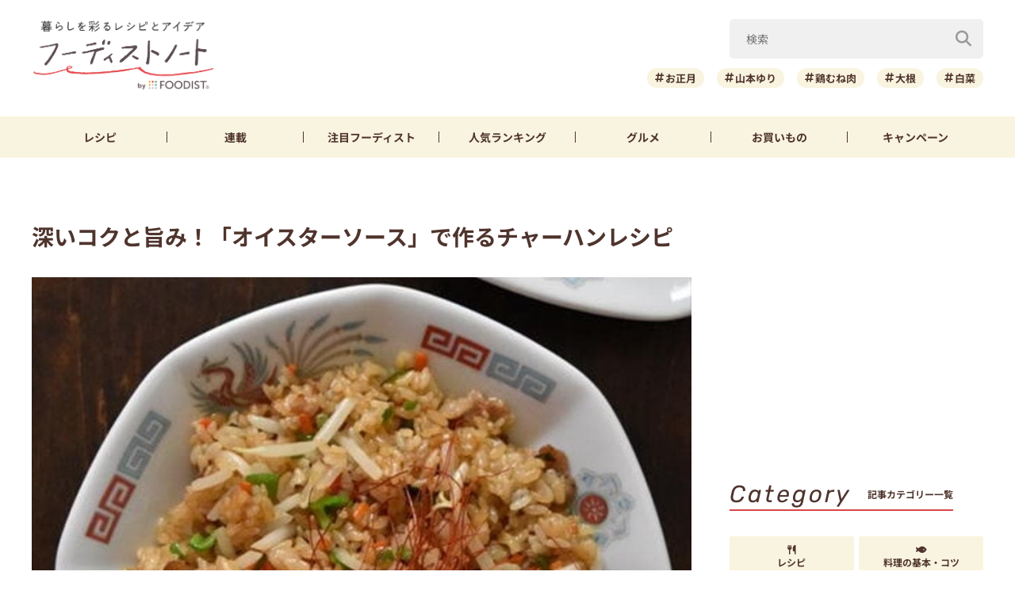

--- FILE ---
content_type: text/html; charset=UTF-8
request_url: https://foodistnote.recipe-blog.jp/article/151948/
body_size: 130111
content:

<!DOCTYPE html>
<html lang="ja" class="">
<head>
  <meta charset="utf-8">
  <title>深いコクと旨み！「オイスターソース」で作るチャーハンレシピ | フーディストノート</title>
  <meta name="description" content="今回は「オイスターソース」を使ったチャーハンレシピをご紹介します。オイスターソースの深いコクと旨みで、ご飯がモリモリ食べられますよ♪ササッと作ってしっかりエネルギー補給したいランチにおすすめです。">
  <meta name="viewport" content="width=device-width,initial-scale=1">
  <meta name="format-detection" content="telephone=no">
  <meta http-equiv="X-UA-Compatible" content="IE=edge">
  <meta name="p:domain_verify" content="0ab12c71796a51455144979900188f30"/>
  <meta name="viewmode" content="normal">
  
  <link rel="icon"href="https://foodistnote.recipe-blog.jp/wp-content/themes/foodist_note/assets/img/common/favicon.ico">
  <link rel="apple-touch-icon" href="https://foodistnote.recipe-blog.jp/wp-content/themes/foodist_note/assets/img/common/touch-icon.png">

  <!-- Google Tag Manager -->
  <script>(function(w,d,s,l,i){w[l]=w[l]||[];w[l].push({'gtm.start':
  new Date().getTime(),event:'gtm.js'});var f=d.getElementsByTagName(s)[0],
  j=d.createElement(s),dl=l!='dataLayer'?'&l='+l:'';j.async=true;j.src=
  'https://www.googletagmanager.com/gtm.js?id='+i+dl;f.parentNode.insertBefore(j,f);
  })(window,document,'script','dataLayer','GTM-KDN754B');</script>
  <!-- End Google Tag Manager -->

  
          <!-- AdSense共通タグ -->
    <script async src="https://pagead2.googlesyndication.com/pagead/js/adsbygoogle.js?client=ca-pub-4534221708075940" crossorigin="anonymous"></script>
    <!-- end AdSense共通タグ -->
    
    <script type="application/javascript" src="//anymind360.com/js/4982/ats.js"></script>
    <script async src="https://securepubads.g.doubleclick.net/tag/js/gpt.js"></script>
    <script>
        var slotBasePath = '/83555300,6226252/ai-land/foodistnote/';
        var slot = ['PC', 'SP'];
        slot['PC'] = {
          fn_pc_all_right_1st : [[1, 1], [300, 250], 'fluid'],
          fn_pc_all_right_2nd : [[1, 1], [300, 250], 'fluid'],
          fn_pc_all_right_3rd : [[1, 1], [300, 250], 'fluid'],
          fn_pc_article_underlead : [[1, 1], [728, 90], [468, 60], 'fluid'],
          /*fn_pc_article_underarticle_left : [[1, 1], [336, 280], [300, 250]],
          fn_pc_article_underarticle_right : [[1, 1], [336, 280], [300, 250]],*/
        };
        slot['SP'] = {
          /*fn_sp_article_underlead : [[1, 1], [336, 280], [300, 250], 'fluid'],
          fn_sp_article_underarticle : [[1, 1], [336, 280], [300, 250], [300,600],'fluid'],*/
        };

        var device = /ip(hone|od)|android.*(mobile|mini)/i.test(navigator.userAgent) || /Opera Mobi|Mobile.+Firefox|^HTC|Fennec|IEMobile|BlackBerry|BB10.*Mobile|GT-.*Build\/GINGERBREAD|SymbianOS.*AppleWebKit/.test(navigator.userAgent) ? 'SP' : 'PC';

            window.googletag = window.googletag || {cmd: []};
            var _AdSlots = [];
            googletag.cmd.push(function() {
                var i = 0;
                for( var unit in slot[device] ) {
                  _AdSlots[i] = googletag.defineSlot(slotBasePath+unit, slot[device][unit], unit).addService(googletag.pubads());
                  i++;
                }
                googletag.pubads().enableSingleRequest();
                googletag.pubads().collapseEmptyDivs();
                googletag.enableServices();
            });
    </script>
      
    
  
  <meta name='robots' content='index, follow, max-snippet:-1, max-image-preview:large, max-video-preview:-1' />

	<!-- This site is optimized with the Yoast SEO plugin v22.9 - https://yoast.com/wordpress/plugins/seo/ -->
	<meta name="description" content="今回は「オイスターソース」を使ったチャーハンレシピをご紹介します。オイスターソースの深いコクと旨みで、ご飯がモリモリ食べられますよ♪ササッと作ってしっかりエネルギー補給したいランチにおすすめです。" />
	<meta property="og:locale" content="ja_JP" />
	<meta property="og:type" content="article" />
	<meta property="og:title" content="深いコクと旨み！「オイスターソース」で作るチャーハンレシピ | フーディストノート" />
	<meta property="og:description" content="今回は「オイスターソース」を使ったチャーハンレシピをご紹介します。オイスターソースの深いコクと旨みで、ご飯がモリモリ食べられますよ♪ササッと作ってしっかりエネルギー補給したいランチにおすすめです。" />
	<meta property="og:url" content="https://foodistnote.recipe-blog.jp/article/151948/" />
	<meta property="og:site_name" content="フーディストノート" />
	<meta property="article:published_time" content="2024-01-31T07:00:00+00:00" />
	<meta property="article:modified_time" content="2025-06-24T14:07:59+00:00" />
	<meta property="og:image" content="https://foodistnote.recipe-blog.jp/wp-content/uploads/2023/12/12173154/%E3%82%82%E3%82%84%E3%81%97%E3%81%AE%E3%82%AA%E3%82%A4%E3%82%B9%E3%82%BF%E3%83%BC%E3%83%81%E3%83%A3%E3%83%BC%E3%83%8F%E3%83%B3-1-20231212173153-20231212173153.jpg" />
	<meta property="og:image:width" content="800" />
	<meta property="og:image:height" content="1199" />
	<meta property="og:image:type" content="image/jpeg" />
	<meta name="author" content="fumirioko" />
	<meta name="twitter:card" content="summary_large_image" />
	<meta name="twitter:creator" content="@foodistnote" />
	<meta name="twitter:site" content="@foodistnote" />
	<meta name="twitter:label1" content="執筆者" />
	<meta name="twitter:data1" content="fumirioko" />
	<!-- / Yoast SEO plugin. -->


<style id='jetpack-sharing-buttons-style-inline-css' type='text/css'>
.jetpack-sharing-buttons__services-list{display:flex;flex-direction:row;flex-wrap:wrap;gap:0;list-style-type:none;margin:5px;padding:0}.jetpack-sharing-buttons__services-list.has-small-icon-size{font-size:12px}.jetpack-sharing-buttons__services-list.has-normal-icon-size{font-size:16px}.jetpack-sharing-buttons__services-list.has-large-icon-size{font-size:24px}.jetpack-sharing-buttons__services-list.has-huge-icon-size{font-size:36px}@media print{.jetpack-sharing-buttons__services-list{display:none!important}}.editor-styles-wrapper .wp-block-jetpack-sharing-buttons{gap:0;padding-inline-start:0}ul.jetpack-sharing-buttons__services-list.has-background{padding:1.25em 2.375em}
</style>
<link rel='stylesheet' id='font-awesome-css' href='https://foodistnote.recipe-blog.jp/wp-content/themes/foodist_note/assets/css/all.min.css?ver=6.5.4' type='text/css' media='all' />
<link rel='stylesheet' id='style-css' href='https://foodistnote.recipe-blog.jp/wp-content/themes/foodist_note/assets/css/style.min.css?ver=1766467107' type='text/css' media='all' />
<link rel="alternate" type="application/json+oembed" href="https://foodistnote.recipe-blog.jp/wp-json/oembed/1.0/embed?url=https%3A%2F%2Ffoodistnote.recipe-blog.jp%2Farticle%2F151948%2F" />
<link rel="alternate" type="text/xml+oembed" href="https://foodistnote.recipe-blog.jp/wp-json/oembed/1.0/embed?url=https%3A%2F%2Ffoodistnote.recipe-blog.jp%2Farticle%2F151948%2F&#038;format=xml" />
<script type="application/ld+json">{"@context":"http://schema.org","@type":"BreadcrumbList","itemListElement":[{"@type":"ListItem","position":1,"item":{"@id":"https://foodistnote.recipe-blog.jp","name":"フーディストノート"}},{"@type":"ListItem","position":2,"item":{"@id":"https://foodistnote.recipe-blog.jp/tag/%e3%82%aa%e3%82%a4%e3%82%b9%e3%82%bf%e3%83%bc%e3%82%bd%e3%83%bc%e3%82%b9/","name":"「オイスターソース」の記事一覧"}},{"@type":"ListItem","position":3,"item":{"@id":"https://foodistnote.recipe-blog.jp/article/151948/","name":"深いコクと旨み！「オイスターソース」で作るチャーハンレシピ"}}]}</script>
      <link rel="canonical" href="https://foodistnote.recipe-blog.jp/article/151948/" />
  
  
</head>
<body class="">

<!-- Google Tag Manager (noscript) -->
<noscript><iframe src="https://www.googletagmanager.com/ns.html?id=GTM-KDN754B" height="0" width="0" style="display:none;visibility:hidden"></iframe></noscript>
<!-- End Google Tag Manager (noscript) -->
<script type="application/ld+json">{"@context":"https://schema.org","@type":"Article","headline":"深いコクと旨み！「オイスターソース」で作るチャーハンレシピ","image":["https://foodistnote.recipe-blog.jp/wp-content/uploads/2023/12/12173154/%E3%82%82%E3%82%84%E3%81%97%E3%81%AE%E3%82%AA%E3%82%A4%E3%82%B9%E3%82%BF%E3%83%BC%E3%83%81%E3%83%A3%E3%83%BC%E3%83%8F%E3%83%B3-1-20231212173153-20231212173153-683x1024.jpg"],"datePublished":"2024-01-31T16:00:00+09:00","dateModified":"2025-06-24T23:07:59+09:00","author":{"@type":"Organization","name":"fumirioko","jobTitle":null,"url":"https://foodistnote.recipe-blog.jp/writers/fumirioko/","image":"https://foodistnote.recipe-blog.jp/wp-content/uploads/2021/05/23120401/fumirioko-e1621739077983.jpg"},"publisher":{"@type":"Organization","name":"フーディストノート","url":"https://foodistnote.recipe-blog.jp/","logo":{"@type":"ImageObject","url":"https://foodistnote.recipe-blog.jp/wp-content/uploads/2023/04/19170706/foodistnote2_touch-icon-20230419170705-20230419170706.png","width":152,"height":152}}}</script>





<div class="page-wrap">

  
<header class="header">

            
      <!-- アプリ誘導バナー -->
      <div class="app-banner d-md-none js-app-ua">
        <img src="https://foodistnote.recipe-blog.jp/wp-content/themes/foodist_note/assets/img/common/img_banner_header_app.jpg" alt="フーディストノートアプリ" width="750" height="130">
      </div>

    
  
  <div class="header-content">
    <div class="menu-trigger d-md-none">
      <span></span>
      <span></span>
      <span></span>
      <div class="menu-trigger__text"></div>
    </div>

    <div class="slide-menu">
      <div class="slide-menu-inner ">        
        <ul class="slide-menu-list">
          <li class="slide-menu-list-item"><a href="https://foodistnote.recipe-blog.jp/tag/レシピ/"><i class="fas fa-utensils"></i>レシピ</a></li>
          <li class="slide-menu-list-item"><a href="https://foodistnote.recipe-blog.jp/foodist/"><i class="far fa-sticky-note"></i>連載</a></li>
          <li class="slide-menu-list-item"><a href="https://foodistnote.recipe-blog.jp/tag/インタビュー/"><i class="fas fa-comment"></i>注目フーディスト</a></li>
          <li class="slide-menu-list-item"><a href="https://foodistnote.recipe-blog.jp/ranking/"><i class="fas fa-crown"></i>人気ランキング</a></li>
          <li class="slide-menu-list-item"><a href="https://foodistnote.recipe-blog.jp/tag/グルメ/"><i class="fas fa-star"></i>グルメ</a></li>          
          <li class="slide-menu-list-item"><a href="https://foodistnote.recipe-blog.jp/tag/Aima/"><i class="fa-solid fa-cart-shopping"></i>お買いもの</a></li>
          <li class="slide-menu-list-item"><a href="https://foodist-service.jp/park" target="_blank"><i class="fa-solid fa-gift"></i>キャンペーン</a></li>
        </ul>
        <div class="about-foodist">
          <div class="about-foodist__title">フーディストノートについて</div>
          <ul class="about-foodist-list">
            <li class="about-foodist-list-item"><a href="https://foodistnote.recipe-blog.jp/about/">フーディストノートとは</a></li>
            <li class="about-foodist-list-item"><a href="https://foodistnote.recipe-blog.jp/ambassador/" target="_blank">フーディストノートアンバサダー</a></li>
            <li class="about-foodist-list-item"><a href="https://foodistnote.recipe-blog.jp/writers/">フーディスト・ライター一覧</a></li>
            <li class="about-foodist-list-item"><a href="https://www.ai-land.co.jp/foodistnote-contact/" target="_blank">お問い合わせ</a></li>
            <li class="about-foodist-list-item"><a href="https://foodistnote.recipe-blog.jp/cooking-supports/">料理に関する注意</a></li>
            <li class="about-foodist-list-item"><a href="https://foodistnote.recipe-blog.jp/policy/">免責・著作権・プライバシーポリシー</a></li>
          </ul>
          <div class="about-foodist__title">フーディストについて</div>
          <ul class="about-foodist-list">
            <li class="about-foodist-list-item"><a href="https://foodist-service.jp/about_foodist" target="_blank">フーディストとは</a></li>
            <li class="about-foodist-list-item"><a href="https://foodistnavi.jp/" target="_blank">フーディストへの取材依頼</a></li>
          </ul>
        </div>
      </div>
    </div>
    
    <div class="header-logo">
      <a href="https://foodistnote.recipe-blog.jp">
        <img src="https://foodistnote.recipe-blog.jp/wp-content/themes/foodist_note/assets/img/common/header_logo_foodist_note.png" alt="フーディストノート" width="272" height="56">
      </a>
    </div>

    <div class="search-trigger d-md-none">
      <i class="fas fa-search search-trigger__icon"></i>
      <p class="search-trigger__text">検索</p>
    </div>

    <div class="search ">
      <div class="search-close-trigger d-md-none">
        <span></span>
        <span></span>
        <div class="search-close-trigger__text"></div>
      </div>

      <div class="search-form-input">
  <form action="https://foodistnote.recipe-blog.jp/search-articles" method="get">
      <input type="text" name="keyword" value="" class="search-form-input__text" placeholder="検索" />
      <button type="submit" class="search-form-input__submit" aria-label="検索"><i class="fas fa-search"></i></button>
  </form>
</div>
            <div class="search-bottom-contents">

        <ul class="tag-list">
                      <li class="tag-list-item">
              <a href="https://foodistnote.recipe-blog.jp/tag/%e3%81%8a%e6%ad%a3%e6%9c%88/" class="tag tag-md">お正月</a>
            </li>
                      <li class="tag-list-item">
              <a href="https://foodistnote.recipe-blog.jp/tag/%e5%b1%b1%e6%9c%ac%e3%82%86%e3%82%8a/" class="tag tag-md">山本ゆり</a>
            </li>
                      <li class="tag-list-item">
              <a href="https://foodistnote.recipe-blog.jp/tag/%e9%b6%8f%e3%82%80%e3%81%ad%e8%82%89/" class="tag tag-md">鶏むね肉</a>
            </li>
                      <li class="tag-list-item">
              <a href="https://foodistnote.recipe-blog.jp/tag/%e5%a4%a7%e6%a0%b9/" class="tag tag-md">大根</a>
            </li>
                      <li class="tag-list-item">
              <a href="https://foodistnote.recipe-blog.jp/tag/%e7%99%bd%e8%8f%9c/" class="tag tag-md">白菜</a>
            </li>
                      <li class="tag-list-item">
              <a href="https://foodistnote.recipe-blog.jp/tag/%e9%8d%8b%e6%96%99%e7%90%86/" class="tag tag-md">鍋料理</a>
            </li>
                      <li class="tag-list-item">
              <a href="https://foodistnote.recipe-blog.jp/tag/%e7%af%80%e7%b4%84/" class="tag tag-md">節約</a>
            </li>
                      <li class="tag-list-item">
              <a href="https://foodistnote.recipe-blog.jp/tag/%e5%8e%9a%e6%8f%9a%e3%81%92/" class="tag tag-md">厚揚げ</a>
            </li>
                      <li class="tag-list-item">
              <a href="https://foodistnote.recipe-blog.jp/tag/%e3%82%b9%e3%82%a4%e3%83%bc%e3%83%84/" class="tag tag-md">スイーツ</a>
            </li>
                      <li class="tag-list-item">
              <a href="https://foodistnote.recipe-blog.jp/tag/%e3%83%91%e3%83%b3/" class="tag tag-md">パン</a>
            </li>
                  </ul>

                  <div class="trending-searches">
            <div class="trending-searches-headline">いま検索されています</div>

                          <div class="trending-searches-post">
                <div class="trending-searches-post__thumbnail">
                  <a href="https://foodistnote.recipe-blog.jp/recipe/syunkon_yamamotoyuri/196957/">
                    <img src="https://foodistnote.recipe-blog.jp/wp-content/uploads/2024/10/10200543/o0375050014619416720-1-20241010200542-20241010200542-360x480.jpg" alt="世界一簡単！レンチンして焼くだけ「マカロニグラタン」レシピ" width="300" height="185">
                  </a>
                </div>
                <div class="trending-searches-post__text">
                  <h3 class="trending-searches-post__title"><a href="https://foodistnote.recipe-blog.jp/recipe/syunkon_yamamotoyuri/196957/">世界一簡単！レンチンして焼くだけ「マカロニグラタン」レシピ</a></h3>
                  <div class="trending-searches-post__writer"><a href="/writers/syunkon_yamamotoyuri/">山本ゆり</a></div>
                </div>
              </div>
                          <div class="trending-searches-post">
                <div class="trending-searches-post__thumbnail">
                  <a href="https://foodistnote.recipe-blog.jp/recipe/syunkon_yamamotoyuri/231805/">
                    <img src="https://foodistnote.recipe-blog.jp/wp-content/uploads/2025/05/16184835/o0500037512700992195-20250516184835-20250516184835-480x360.jpg" alt="簡単！お弁当にもおすすめの「クリスピーささみスティック」レシピ" width="300" height="185">
                  </a>
                </div>
                <div class="trending-searches-post__text">
                  <h3 class="trending-searches-post__title"><a href="https://foodistnote.recipe-blog.jp/recipe/syunkon_yamamotoyuri/231805/">簡単！お弁当にもおすすめの「クリスピーささみスティック」レシピ</a></h3>
                  <div class="trending-searches-post__writer"><a href="/writers/syunkon_yamamotoyuri/">山本ゆり</a></div>
                </div>
              </div>
                          <div class="trending-searches-post">
                <div class="trending-searches-post__thumbnail">
                  <a href="https://foodistnote.recipe-blog.jp/article/206193/">
                    <img src="https://foodistnote.recipe-blog.jp/wp-content/uploads/2024/12/10095338/%E9%87%91%E6%9F%91%E3%81%AE%E7%94%98%E9%9C%B2%E7%85%AE-20241210095337-20241210095337-480x320.jpg" alt="材料2つを煮るだけで簡単♪「金柑の甘露煮」の作り方" width="300" height="185">
                  </a>
                </div>
                <div class="trending-searches-post__text">
                  <h3 class="trending-searches-post__title"><a href="https://foodistnote.recipe-blog.jp/article/206193/">材料2つを煮るだけで簡単♪「金柑の甘露煮」の作り方</a></h3>
                  <div class="trending-searches-post__writer"><a href="/writers/koizumi_akiyo/">小泉明代</a></div>
                </div>
              </div>
                      
          </div>
        
      </div>

    </div>
  </div>

  <nav class="global-nav">
    <ul class="global-nav-list">
      <li class="global-nav-list__item d-md-none"><a href="https://foodistnote.recipe-blog.jp/new/">新着</a></li>
      <li class="global-nav-list__item"><a href="https://foodistnote.recipe-blog.jp/tag/レシピ/">レシピ</a></li>
      <li class="global-nav-list__item"><a href="https://foodistnote.recipe-blog.jp/foodist/">連載</a></li>
      <li class="global-nav-list__item d-sm-none d-md-block"><a href="https://foodistnote.recipe-blog.jp/tag/インタビュー/"><span class="d-sm-none d-md-none d-lg-block">注目</span>フーディスト</a></li>
      <li class="global-nav-list__item"><a href="https://foodistnote.recipe-blog.jp/ranking/"><span class="d-sm-none d-md-none d-lg-block">人気</span>ランキング</a></li>
      <li class="global-nav-list__item d-sm-none d-md-block"><a href="https://foodistnote.recipe-blog.jp/tag/グルメ/">グルメ</a></li>      
      <li class="global-nav-list__item "><a href="https://foodistnote.recipe-blog.jp/tag/Aima/">お買いもの</a></li>
      <li class="global-nav-list__item d-sm-none d-md-block"><a href="https://foodist-service.jp/park" target="_blank">キャンペーン</a></li>
    </ul>
  </nav>

  
</header>
<!-- end header -->


  <div class="content-wrap article-detail ">
    <div class="content container">

      <main class="main">
        <section class="article-wrap">

          <div class="article-detail-header">
            <h1 class="article-detail__title">深いコクと旨み！「オイスターソース」で作るチャーハンレシピ</h1>
            <div class="article-detail__thumbnail">
              <img src="https://foodistnote.recipe-blog.jp/wp-content/uploads/2023/12/12173154/%E3%82%82%E3%82%84%E3%81%97%E3%81%AE%E3%82%AA%E3%82%A4%E3%82%B9%E3%82%BF%E3%83%BC%E3%83%81%E3%83%A3%E3%83%BC%E3%83%8F%E3%83%B3-1-20231212173153-20231212173153-683x1024.jpg" alt="深いコクと旨み！「オイスターソース」で作るチャーハンレシピ" width="832" height="500" loading="lazy">
            </div>

            <div class="article-detail__description">
              今回は「オイスターソース」を使ったチャーハンレシピをご紹介します。オイスターソースの深いコクと旨みで、ご飯がモリモリ食べられますよ♪ササッと作ってしっかりエネルギー補給したいランチにおすすめです。            </div>
            <div class="article-detail__description-pr"><a href="https://line.me/R/ti/p/@oa-recipeblog?from=page" target="_blank">話題の記事がLINEで届く！今すぐ友だち登録 ＞</a></div>

            <div class="article-detail-info">
              <div class="article-detail__writer article-detail-info__left">
                <a href="/writers/fumirioko/">
                  <div class="article-detail__icon">
                    <img src="https://foodistnote.recipe-blog.jp/wp-content/uploads/2021/05/23120401/fumirioko-e1621739077983.jpg" alt="fumirioko" width="40" height="40" loading="lazy">
                  </div>
                  fumirioko                </a>
              </div>
              <div class="article-detail-info__right">
                <div class="article-detail__date">
                  <div class="release-date"><i class="far fa-clock"></i>2024/01/31</div>
                  <div class="update-date"><i class="fas fa-undo-alt"></i>2025/06/24</div>
                </div>
                
                
                <div class="article-detail__right-bottom">
                  
                                      <div class="article-detail__view-num"></div>
                  
                  
                </div>

              </div>
            </div>

            
            <div class="fourm_sp_undertitle"></div>
            <ul class="sns-share sns-share-pc-right">
              <li class="sns-share-item sns-share__line">
    <a href="https://line.me/R/msg/text/?%E6%B7%B1%E3%81%84%E3%82%B3%E3%82%AF%E3%81%A8%E6%97%A8%E3%81%BF%EF%BC%81%E3%80%8C%E3%82%AA%E3%82%A4%E3%82%B9%E3%82%BF%E3%83%BC%E3%82%BD%E3%83%BC%E3%82%B9%E3%80%8D%E3%81%A7%E4%BD%9C%E3%82%8B%E3%83%81%E3%83%A3%E3%83%BC%E3%83%8F%E3%83%B3%E3%83%AC%E3%82%B7%E3%83%94%0D%0Ahttps://foodistnote.recipe-blog.jp/article/151948/" target="_blank" >
    <img src="https://foodistnote.recipe-blog.jp/wp-content/themes/foodist_note/assets/img/common/icon_line.svg" alt="LINE" width="34" height="34" loading="lazy">
  </a>
</li>

<li class="sns-share-item sns-share__x">
    <a href="https://x.com/intent/tweet?text=%E6%B7%B1%E3%81%84%E3%82%B3%E3%82%AF%E3%81%A8%E6%97%A8%E3%81%BF%EF%BC%81%E3%80%8C%E3%82%AA%E3%82%A4%E3%82%B9%E3%82%BF%E3%83%BC%E3%82%BD%E3%83%BC%E3%82%B9%E3%80%8D%E3%81%A7%E4%BD%9C%E3%82%8B%E3%83%81%E3%83%A3%E3%83%BC%E3%83%8F%E3%83%B3%E3%83%AC%E3%82%B7%E3%83%94+%7C+%E3%83%95%E3%83%BC%E3%83%87%E3%82%A3%E3%82%B9%E3%83%88%E3%83%8E%E3%83%BC%E3%83%88&url=https://foodistnote.recipe-blog.jp/article/151948/&via=sugurecipe" target="_blank" >
    <img src="https://foodistnote.recipe-blog.jp/wp-content/themes/foodist_note/assets/img/common/icon_x.svg" alt="X" width="18" height="19" loading="lazy">
  </a>
</li>

<li class="sns-share-item sns-share__facebook">
  <a href="https://www.facebook.com/sharer/sharer.php?u=https://foodistnote.recipe-blog.jp/article/151948/" target="_blank" >
    <img src="https://foodistnote.recipe-blog.jp/wp-content/themes/foodist_note/assets/img/common/icon_facebook.svg" alt="facebook" width="24" height="24" loading="lazy">
  </a>
</li>

<li class="sns-share-item sns-share__pinterest">
    <a href="https://pinterest.com/pin/create/button/?url=https://foodistnote.recipe-blog.jp/article/151948/&media=https://foodistnote.recipe-blog.jp/wp-content/uploads/2023/12/12173154/%E3%82%82%E3%82%84%E3%81%97%E3%81%AE%E3%82%AA%E3%82%A4%E3%82%B9%E3%82%BF%E3%83%BC%E3%83%81%E3%83%A3%E3%83%BC%E3%83%8F%E3%83%B3-1-20231212173153-20231212173153.jpg&description=%E6%B7%B1%E3%81%84%E3%82%B3%E3%82%AF%E3%81%A8%E6%97%A8%E3%81%BF%EF%BC%81%E3%80%8C%E3%82%AA%E3%82%A4%E3%82%B9%E3%82%BF%E3%83%BC%E3%82%BD%E3%83%BC%E3%82%B9%E3%80%8D%E3%81%A7%E4%BD%9C%E3%82%8B%E3%83%81%E3%83%A3%E3%83%BC%E3%83%8F%E3%83%B3%E3%83%AC%E3%82%B7%E3%83%94" target="_blank" >
    <img src="https://foodistnote.recipe-blog.jp/wp-content/themes/foodist_note/assets/img/common/icon_pinterest.svg" alt="pinterest" width="24" height="24" loading="lazy">
  </a>
</li>            </ul>
          </div>

                      <div class="ad-area-pc">
              <!-- /83555300/ai-land/foodistnote/fn_pc_article_underlead -->
              <div id='fn_pc_article_underlead'>
                <script>
                  window.addEventListener('load', function(){
                    if(window.matchMedia('(min-width: 768px)').matches){
                      googletag.cmd.push(function(){googletag.display('fn_pc_article_underlead');});
                    }
                  });
                </script>
              </div>
            </div>
          
          <div class="article-detail-body">
            <div class="article-detail-inner">
                            <h2>もやしのオイスターチャーハン</h2>
<div class="embed-recipe-item embed-recipe-item-md">
<div class="embed-recipe-info"><a href="http://shimanto-miyachan.blog.jp/archives/33591514.html" target="_blank" rel="noopener">
<div class="embed-recipe-item__thumbnail"><img fetchpriority="high" decoding="async" src="https://asset.recipe-blog.jp/cache/images/item/00/58/48111b00b31d26e8fcaf371d01fedb0a487c0058.800x0.none.jpg" width="408" height="320" alt="シャキシャキもやしのオイスターソースチャーハン" /></div>
<div class="embed-recipe-info-bottom">
<div class="embed-recipe-item__title">シャキシャキもやしのオイスターソースチャーハン</div>
<div class="embed-recipe-item__writer">四万十みやちゃんさん</div>
</div>
</a></div>
<div class="embed-recipe-item-text">
<p>もやしのシャキシャキ食感がアクセントになって、ご飯がモリモリすすみます♪冷めてもおいしく、お弁当にもおすすめ。</p>
<div id="recipe-id-1400285" class="btn-wrap btn-center"><a href="http://shimanto-miyachan.blog.jp/archives/33591514.html" class="btn btn-md btn-arrow-right" target="_blank" rel="noopener">レシピをチェック</a></div>
</div>
</div>
<p>&nbsp;</p>
<h2>大根キムチのオイスターソースチャーハン</h2>
<div class="embed-recipe-item embed-recipe-item-md">
<div class="embed-recipe-info"><a href="http://www.koujuan.co.jp/recipe/2011/04/110420.html" target="_blank" rel="noopener">
<div class="embed-recipe-item__thumbnail"><img decoding="async" src="https://asset.recipe-blog.jp/cache/images/item/bc/04/008af981b1d1bda7fe4e5bfaf3b49108a0b1bc04.800x0.none.jpg" width="408" height="320" alt="11/04/20　大根キムチのオイスターソースチャーハン" /></div>
<div class="embed-recipe-info-bottom">
<div class="embed-recipe-item__title">11/04/20　大根キムチのオイスターソースチャーハン</div>
<div class="embed-recipe-item__writer">yuu＠koujuanさん</div>
</div>
</a></div>
<div class="embed-recipe-item-text">
<p>大根キムチの歯ごたえが楽しい一皿。具材も調味料もシンプルでお手軽です。白ごまをかけて召し上がれ。</p>
<div id="recipe-id-229004" class="btn-wrap btn-center"><a href="http://www.koujuan.co.jp/recipe/2011/04/110420.html" class="btn btn-md btn-arrow-right" target="_blank" rel="noopener">レシピをチェック</a></div>
</div>
</div>
<h2>チャーシューレタスチャーハン</h2>
<div class="embed-recipe-item embed-recipe-item-md">
<div class="embed-recipe-info"><a href="https://ameblo.jp/cheshirecatmiru/entry-12808515081.html" target="_blank" rel="noopener">
<div class="embed-recipe-item__thumbnail"><img decoding="async" src="https://asset.recipe-blog.jp/cache/images/item/d6/6f/4f5abcbbb7300954617eb2d3f75e9872ea2dd66f.800x0.none.jpg" width="408" height="320" alt="チャーシューレタスチャーハンと今一番尊敬する人" /></div>
<div class="embed-recipe-info-bottom">
<div class="embed-recipe-item__title">チャーシューレタスチャーハンと今一番尊敬する人</div>
<div class="embed-recipe-item__writer">miruさん</div>
</div>
</a></div>
<div class="embed-recipe-item-text">
<p>しっとり系チャーハンは、ご飯の甘味が感じられて具材ともよくなじみます。しっかり味のチャーシューに、さっぱりレタスが◎。</p>
<div id="recipe-id-1701368" class="btn-wrap btn-center"><a href="https://ameblo.jp/cheshirecatmiru/entry-12808515081.html" class="btn btn-md btn-arrow-right" target="_blank" rel="noopener">レシピをチェック</a></div>
</div>
</div>
<h2>オイスターソースツナチャーハン</h2>
<div class="embed-recipe-item embed-recipe-item-md">
<div class="embed-recipe-info"><a href="https://ryourirecipe.blog.jp/archives/38638376.html" target="_blank" rel="noopener">
<div class="embed-recipe-item__thumbnail"><img decoding="async" src="https://asset.recipe-blog.jp/cache/images/item/4c/d3/f1ef2bdf9009b6b74945f832e23c2008ffe74cd3.800x0.none.jpg" width="408" height="320" alt="海鮮風味で♪オイスターソースツナ炒飯" /></div>
<div class="embed-recipe-info-bottom">
<div class="embed-recipe-item__title">海鮮風味で♪オイスターソースツナ炒飯</div>
<div class="embed-recipe-item__writer">ケンジさん</div>
</div>
</a></div>
<div class="embed-recipe-item-text">
<p>オイスターソースにツナ缶を合わせて、より味わい深く仕上げます。ごま油はたっぷり使うと、ご飯がパラパラになりますよ。</p>
<div id="recipe-id-1664560" class="btn-wrap btn-center"><a href="https://ryourirecipe.blog.jp/archives/38638376.html" class="btn btn-md btn-arrow-right" target="_blank" rel="noopener">レシピをチェック</a></div>
</div>
</div>
<p>&nbsp;</p>
<p>&nbsp;</p>
<h2>梅じゃこオイスターソースチャーハン</h2>
<div class="embed-recipe-item embed-recipe-item-md">
<div class="embed-recipe-info"><a href="http://alldayrecipe.blog.fc2.com/blog-entry-2254.html" target="_blank" rel="noopener">
<div class="embed-recipe-item__thumbnail"><img decoding="async" src="https://asset.recipe-blog.jp/cache/images/recipe/fc/37/f5512af3a1cd7a76c8ffe53db722fcf3dc51fc37.800x0.none.jpg" width="408" height="320" alt="梅じゃこオイスターソース炒飯＜うま味と酸味が絶妙＞" /></div>
<div class="embed-recipe-info-bottom">
<div class="embed-recipe-item__title">梅じゃこオイスターソース炒飯＜うま味と酸味が絶妙＞</div>
<div class="embed-recipe-item__writer">syu♪さん</div>
</div>
</a></div>
<div class="embed-recipe-item-text">
<p>オイスターソースのコクと梅のほのかな酸味が、あとを引く味わい。ちりめんじゃこの旨みもポイントです。</p>
<div id="recipe-id-1095231" class="btn-wrap btn-center"><a href="http://alldayrecipe.blog.fc2.com/blog-entry-2254.html" class="btn btn-md btn-arrow-right" target="_blank" rel="noopener">レシピをチェック</a></div>
<div></div>
</div>
</div>
<p>難しい工程が一切ないので、パパッと作りたいランチにぴったり！いつもと一味違うおいしさを、ぜひ堪能してみてくださいね。</p>            </div>

            <ul class="sns-share">
              <li class="sns-share-item sns-share__line">
    <a href="https://line.me/R/msg/text/?%E6%B7%B1%E3%81%84%E3%82%B3%E3%82%AF%E3%81%A8%E6%97%A8%E3%81%BF%EF%BC%81%E3%80%8C%E3%82%AA%E3%82%A4%E3%82%B9%E3%82%BF%E3%83%BC%E3%82%BD%E3%83%BC%E3%82%B9%E3%80%8D%E3%81%A7%E4%BD%9C%E3%82%8B%E3%83%81%E3%83%A3%E3%83%BC%E3%83%8F%E3%83%B3%E3%83%AC%E3%82%B7%E3%83%94%0D%0Ahttps://foodistnote.recipe-blog.jp/article/151948/" target="_blank" >
    <img src="https://foodistnote.recipe-blog.jp/wp-content/themes/foodist_note/assets/img/common/icon_line.svg" alt="LINE" width="34" height="34" loading="lazy">
  </a>
</li>

<li class="sns-share-item sns-share__x">
    <a href="https://x.com/intent/tweet?text=%E6%B7%B1%E3%81%84%E3%82%B3%E3%82%AF%E3%81%A8%E6%97%A8%E3%81%BF%EF%BC%81%E3%80%8C%E3%82%AA%E3%82%A4%E3%82%B9%E3%82%BF%E3%83%BC%E3%82%BD%E3%83%BC%E3%82%B9%E3%80%8D%E3%81%A7%E4%BD%9C%E3%82%8B%E3%83%81%E3%83%A3%E3%83%BC%E3%83%8F%E3%83%B3%E3%83%AC%E3%82%B7%E3%83%94+%7C+%E3%83%95%E3%83%BC%E3%83%87%E3%82%A3%E3%82%B9%E3%83%88%E3%83%8E%E3%83%BC%E3%83%88&url=https://foodistnote.recipe-blog.jp/article/151948/&via=sugurecipe" target="_blank" >
    <img src="https://foodistnote.recipe-blog.jp/wp-content/themes/foodist_note/assets/img/common/icon_x.svg" alt="X" width="18" height="19" loading="lazy">
  </a>
</li>

<li class="sns-share-item sns-share__facebook">
  <a href="https://www.facebook.com/sharer/sharer.php?u=https://foodistnote.recipe-blog.jp/article/151948/" target="_blank" >
    <img src="https://foodistnote.recipe-blog.jp/wp-content/themes/foodist_note/assets/img/common/icon_facebook.svg" alt="facebook" width="24" height="24" loading="lazy">
  </a>
</li>

<li class="sns-share-item sns-share__pinterest">
    <a href="https://pinterest.com/pin/create/button/?url=https://foodistnote.recipe-blog.jp/article/151948/&media=https://foodistnote.recipe-blog.jp/wp-content/uploads/2023/12/12173154/%E3%82%82%E3%82%84%E3%81%97%E3%81%AE%E3%82%AA%E3%82%A4%E3%82%B9%E3%82%BF%E3%83%BC%E3%83%81%E3%83%A3%E3%83%BC%E3%83%8F%E3%83%B3-1-20231212173153-20231212173153.jpg&description=%E6%B7%B1%E3%81%84%E3%82%B3%E3%82%AF%E3%81%A8%E6%97%A8%E3%81%BF%EF%BC%81%E3%80%8C%E3%82%AA%E3%82%A4%E3%82%B9%E3%82%BF%E3%83%BC%E3%82%BD%E3%83%BC%E3%82%B9%E3%80%8D%E3%81%A7%E4%BD%9C%E3%82%8B%E3%83%81%E3%83%A3%E3%83%BC%E3%83%8F%E3%83%B3%E3%83%AC%E3%82%B7%E3%83%94" target="_blank" >
    <img src="https://foodistnote.recipe-blog.jp/wp-content/themes/foodist_note/assets/img/common/icon_pinterest.svg" alt="pinterest" width="24" height="24" loading="lazy">
  </a>
</li>            </ul>
          </div>

          <div class="article-detail-footer">

            <!-- PRテキスト -->
            
              
            

            <div class="article-detail-footer-item">
              <div class="article-detail-footer__title">この記事のキーワード</div>
              <ul class="tag-list">
                                  <li class="tag-list-item">
                    <a href="https://foodistnote.recipe-blog.jp/tag/%e3%82%aa%e3%82%a4%e3%82%b9%e3%82%bf%e3%83%bc%e3%82%bd%e3%83%bc%e3%82%b9/" class="tag tag-md">オイスターソース</a>
                  </li>
                                  <li class="tag-list-item">
                    <a href="https://foodistnote.recipe-blog.jp/tag/%e3%81%94%e9%a3%af%e3%82%82%e3%81%ae/" class="tag tag-md">ご飯もの</a>
                  </li>
                                  <li class="tag-list-item">
                    <a href="https://foodistnote.recipe-blog.jp/tag/%e3%83%81%e3%83%a3%e3%83%bc%e3%83%8f%e3%83%b3/" class="tag tag-md">チャーハン</a>
                  </li>
                                  <li class="tag-list-item">
                    <a href="https://foodistnote.recipe-blog.jp/tag/%e3%83%a9%e3%83%b3%e3%83%81/" class="tag tag-md">ランチ</a>
                  </li>
                                  <li class="tag-list-item">
                    <a href="https://foodistnote.recipe-blog.jp/tag/%e3%83%ac%e3%82%b7%e3%83%94/" class="tag tag-md">レシピ</a>
                  </li>
                              </ul>
            </div>

            
            
              <div class="article-detail-footer-item">
                <div class="article-detail-footer__title">関連記事</div>
                <ul class="post-list post-list-b">
                  
<li class="post-list-item">
  <div class="post-list-item__thumbnail">
    <a href="https://foodistnote.recipe-blog.jp/article/138734/" >
      <img src="https://foodistnote.recipe-blog.jp/wp-content/uploads/2023/09/11182439/%E3%81%86%E3%81%BE%E3%81%A0%E3%82%8C%E8%B1%9A%E4%B8%BC-1-20230911182438-20230911182438-240x300.jpg" alt="オイスターソースでめちゃ旨！ご飯が止まらない「豚丼」レシピ" width="300" height="185" loading="lazy">
    </a>
  </div>
  <div class="post-list-item-body">
    <div class="post-list-item-top">
      <a href="https://foodistnote.recipe-blog.jp/article/138734/" >
        <h3 class="post-list-item__title">オイスターソースでめちゃ旨！ご飯が止まらない「豚丼」レシピ</h3>
        <div class="post-list-item__lead">いつもの「豚丼」に旨味が凝縮した「オイスターソース」を使うと、さらにおいしさアップ！ご飯がモリモリすすむ、食欲の秋にぴったりのどんぶりになりますよ。豚肉でガッツリご飯を食べたいときに、ぜひお試...</div>
      </a>
    </div>
    <div class="post-list-item-bottom">
      <div class="post-list-item-bottom__inner-left">
        <div class="post-list-item__date">2023/11/24</div>
        <div class="post-list-item__writer">
          <a href="/writers/wasante/">wasante</a>
        </div>
      </div>
      <div class="post-list-item-bottom__inner-right">
              </div>
    </div>
  </div>
</li>
<li class="post-list-item">
  <div class="post-list-item__thumbnail">
    <a href="https://foodistnote.recipe-blog.jp/article/133288/" >
      <img src="https://foodistnote.recipe-blog.jp/wp-content/uploads/2023/08/23185546/%E3%83%AC%E3%83%B3%E3%82%B8%E3%81%A7%E8%B1%9A%E3%83%90%E3%83%A9%E7%99%BD%E8%8F%9C%E3%81%AE%E6%97%A8%E3%81%A8%E3%82%8D%E7%85%AE-20230823185544-20230823185545-200x300.jpg" alt="オイスターソースが決め手！ご飯によく合う「豚バラ×白菜」のおかず" width="300" height="185" loading="lazy">
    </a>
  </div>
  <div class="post-list-item-body">
    <div class="post-list-item-top">
      <a href="https://foodistnote.recipe-blog.jp/article/133288/" >
        <h3 class="post-list-item__title">オイスターソースが決め手！ご飯によく合う「豚バラ×白菜」のおかず</h3>
        <div class="post-list-item__lead">「豚バラ肉と白菜」は定番の組み合わせ。今回はご飯によく合う「オイスターソース」味のおかずをご紹介します。短時間で作る煮物や炒め物など、簡単レシピを中心にピックアップ。加熱した白菜のとろける食感...</div>
      </a>
    </div>
    <div class="post-list-item-bottom">
      <div class="post-list-item-bottom__inner-left">
        <div class="post-list-item__date">2023/11/12</div>
        <div class="post-list-item__writer">
          <a href="/writers/pon/">pon</a>
        </div>
      </div>
      <div class="post-list-item-bottom__inner-right">
              </div>
    </div>
  </div>
</li>
<li class="post-list-item">
  <div class="post-list-item__thumbnail">
    <a href="https://foodistnote.recipe-blog.jp/article/92753/" >
      <img src="https://foodistnote.recipe-blog.jp/wp-content/uploads/2022/10/02145057/jpg-20221102145057-20221102145057-300x200.jpg" alt="簡単に味が決まる！オイスターソースで作るコク旨焼きうどん" width="300" height="185" loading="lazy">
    </a>
  </div>
  <div class="post-list-item-body">
    <div class="post-list-item-top">
      <a href="https://foodistnote.recipe-blog.jp/article/92753/" >
        <h3 class="post-list-item__title">簡単に味が決まる！オイスターソースで作るコク旨焼きうどん</h3>
        <div class="post-list-item__lead">冷蔵庫にあるものでぱぱっと作れる「焼きうどん」。今回は味付けに「オイスターソース」を使ったアイデアをご紹介します。オイスターソースは肉とも魚介とも相性バッチリ。ぜひ気になった組み合わせで作って...</div>
      </a>
    </div>
    <div class="post-list-item-bottom">
      <div class="post-list-item-bottom__inner-left">
        <div class="post-list-item__date">2022/11/24</div>
        <div class="post-list-item__writer">
          <a href="/writers/pon/">pon</a>
        </div>
      </div>
      <div class="post-list-item-bottom__inner-right">
              </div>
    </div>
  </div>
</li>
<li class="post-list-item">
  <div class="post-list-item__thumbnail">
    <a href="https://foodistnote.recipe-blog.jp/article/19086/" >
      <img src="https://asset.recipe-blog.jp/cache/images/antenna/5c/45/af481237a46cb549f5ffb6d91d672ad298f45c45.300x0.cut.jpg" alt="鶏むね肉がごちそうに！「オイマヨ」で仕上げるコク旨アレンジ" width="300" height="185" loading="lazy">
    </a>
  </div>
  <div class="post-list-item-body">
    <div class="post-list-item-top">
      <a href="https://foodistnote.recipe-blog.jp/article/19086/" >
        <h3 class="post-list-item__title">鶏むね肉がごちそうに！「オイマヨ」で仕上げるコク旨アレンジ</h3>
        <div class="post-list-item__lead">オイスターソースとマヨネーズの組み合わせは、淡白な鶏むね肉をコク旨に仕上げてくれます！サッと焼いて和えたり、野菜と一緒に炒めたり、唐揚げにしたり。ごはんもビールがすすむレシピがいろいろあります...</div>
      </a>
    </div>
    <div class="post-list-item-bottom">
      <div class="post-list-item-bottom__inner-left">
        <div class="post-list-item__date">2021/04/26</div>
        <div class="post-list-item__writer">
          <a href="/writers/wasante/">wasante</a>
        </div>
      </div>
      <div class="post-list-item-bottom__inner-right">
              </div>
    </div>
  </div>
</li>
<li class="post-list-item">
  <div class="post-list-item__thumbnail">
    <a href="https://foodistnote.recipe-blog.jp/article/18897/" >
      <img src="https://asset.recipe-blog.jp/cache/images/antenna/85/4e/6af0b01746e79461de29055856904f4f3dc4854e.300x0.cut.jpg" alt="かんたんごはんがすすむ！「オイスターソース」で仕上げるじゃがいもおかず" width="300" height="185" loading="lazy">
    </a>
  </div>
  <div class="post-list-item-body">
    <div class="post-list-item-top">
      <a href="https://foodistnote.recipe-blog.jp/article/18897/" >
        <h3 class="post-list-item__title">かんたんごはんがすすむ！「オイスターソース」で仕上げるじゃがいもおかず</h3>
        <div class="post-list-item__lead">淡白な味のじゃがいもですが、オイスターソースを加えることでごはんがすすむ一品に仕上がりますよ！身近なツナやひき肉、ピーマンを加えたレシピから、じゃがいもだけで作れるシンプルレシピまで、いろいろ...</div>
      </a>
    </div>
    <div class="post-list-item-bottom">
      <div class="post-list-item-bottom__inner-left">
        <div class="post-list-item__date">2020/04/22</div>
        <div class="post-list-item__writer">
          <a href="/writers/wasante/">wasante</a>
        </div>
      </div>
      <div class="post-list-item-bottom__inner-right">
              </div>
    </div>
  </div>
</li>                                  </ul>
              </div>

            

                          
              <div class="article-detail-campaign">
                <h2 class="page-title-decoration">
                  <span class="heading-eng">Campaign</span>
                  <span class="heading-jp">キャンペーン</span>
                </h2>
                <div class="headling-bottom-logo">
                  <span>by</span>
                  <a href="https://foodist-service.jp/park" target="_blank" class="headling-bottom-logo__image"><img src="https://foodistnote.recipe-blog.jp/wp-content/themes/foodist_note/assets/img/common/logo_foodistpark.png" alt="FOODIST PARK" width="322" height="60" loading="lazy"></a>
                </div>
                <ul class="post-list post-list-f">
                  <li id="campaign-1" class="post-list-item" style="display: none;">
                    <a href="" target="_blank">
                      <div class="post-list-item__thumbnail"><img src="" alt="" width="1200" height="887" loading="lazy"></div>
                      <div class="post-list-item-body">
                        <div class="post-list-item-top"><h3 class="post-list-item__title"></h3></div>
                      </div>
                    </a>
                  </li>
                  <li id="campaign-2" class="post-list-item" style="display: none;">
                    <a href="" target="_blank">
                      <div class="post-list-item__thumbnail"><img src="" alt="" width="1200" height="887" loading="lazy"></div>
                      <div class="post-list-item-body">
                        <div class="post-list-item-top"><h3 class="post-list-item__title"></h3></div>
                      </div>
                    </a>
                  </li>
                  <li id="campaign-3" class="post-list-item" style="display: none;">
                    <a href="" target="_blank">
                      <div class="post-list-item__thumbnail"><img src="" alt="" width="1200" height="887" loading="lazy"></div>
                      <div class="post-list-item-body">
                        <div class="post-list-item-top"><h3 class="post-list-item__title"></h3></div>
                      </div>
                    </a>
                  </li>
                </ul>
                <div class="btn-wrap btn-center">
                  <a href="https://foodist-service.jp/park" class="btn btn-md btn-arrow-right" target="_blank">もっと見る</a>
                </div>
                <div class="guidance-park">
                  <div class="guidance-park__deco"><img src="https://foodistnote.recipe-blog.jp/wp-content/themes/foodist_note/assets/img/common/img_guidance_deco.png" alt="登録無料！" width="64" height="64" loading="lazy"></div>
                  <div class="guidance-park__lead"><img src="https://foodistnote.recipe-blog.jp/wp-content/themes/foodist_note/assets/img/common/img_guidance_lead.png" alt="フーディスト会員に登録して" width="194" height="13" loading="lazy"></div>
                  <div class="btn-wrap btn-center">
                    <a href="https://foodist-service.jp/register" target="_blank" class="btn-guidance-park"><span class="btn  btn-arrow-right">キャンペーンに参加する</span></a>
                  </div>
                </div>
              </div>
            
            

                          <div class="article-detail-footer-item">
                <div class="article-detail-footer__title">「チャーハン」の人気ランキング</div>
                <ul class="post-list post-list-b post-list-ranking">
                  
<li class="post-list-item">
  <div class="post-list-item__thumbnail">
    <a href="https://foodistnote.recipe-blog.jp/recipe/syunkon_yamamotoyuri/199450/" >
      <img src="https://foodistnote.recipe-blog.jp/wp-content/uploads/2024/10/25145810/o0375050014238806945-1-20241025145809-20241025145809.jpg" alt="パパッとひとりランチにも♪レンジで一発「納豆チャーハン風」レシピ" width="300" height="185" loading="lazy">
    </a>
  </div>
  <div class="post-list-item-body">
    <div class="post-list-item-top">
      <a href="https://foodistnote.recipe-blog.jp/recipe/syunkon_yamamotoyuri/199450/" >
        <h3 class="post-list-item__title">パパッとひとりランチにも♪レンジで一発「納豆チャーハン風」レシピ</h3>
        <div class="post-list-item__lead">人気フーディスト山本ゆりさんの「納豆チャーハン風」レシピです。炒めずレンジだけで作れるのでとにかく簡単。それなのに味は、「炒めたものよりおいしいかもしれん」とのこと。納豆好きさんはぜひ作ってみ...</div>
      </a>
    </div>
    <div class="post-list-item-bottom">
      <div class="post-list-item-bottom__inner-left">
        <div class="post-list-item__date">2025/05/18</div>
        <div class="post-list-item__writer">
          <a href="/writers/syunkon_yamamotoyuri/">山本ゆり</a>
        </div>
      </div>
      <div class="post-list-item-bottom__inner-right">
              </div>
    </div>
  </div>
</li>
<li class="post-list-item">
  <div class="post-list-item__thumbnail">
    <a href="https://foodistnote.recipe-blog.jp/recipe/syunkon_yamamotoyuri/254927/" >
      <img src="https://foodistnote.recipe-blog.jp/wp-content/uploads/2025/08/08111308/o0500037510634139011-20250808111308-20250808111308.jpg" alt="簡単！お家にある材料で作れる「ウインナーと卵のバター醤油焼き飯」レシピ" width="300" height="185" loading="lazy">
    </a>
  </div>
  <div class="post-list-item-body">
    <div class="post-list-item-top">
      <a href="https://foodistnote.recipe-blog.jp/recipe/syunkon_yamamotoyuri/254927/" >
        <h3 class="post-list-item__title">簡単！お家にある材料で作れる「ウインナーと卵のバター醤油焼き飯」レシピ</h3>
        <div class="post-list-item__lead">人気フーディスト山本ゆりさんの「ウインナーと卵のバター醤油焼き飯」レシピです。家にある材料でパパッと作れるのに、間違いない組み合わせで満足感たっぷり。卵を最初に炒めて取り出すのがおすすめです。</div>
      </a>
    </div>
    <div class="post-list-item-bottom">
      <div class="post-list-item-bottom__inner-left">
        <div class="post-list-item__date">2025/09/06</div>
        <div class="post-list-item__writer">
          <a href="/writers/syunkon_yamamotoyuri/">山本ゆり</a>
        </div>
      </div>
      <div class="post-list-item-bottom__inner-right">
              </div>
    </div>
  </div>
</li>
<li class="post-list-item">
  <div class="post-list-item__thumbnail">
    <a href="https://foodistnote.recipe-blog.jp/article/102973/" >
      <img src="https://foodistnote.recipe-blog.jp/wp-content/uploads/2022/12/18181236/image-16-12-22-03-12-20221218181235-20221218181236.jpeg" alt="少ない材料でコスパ抜群！「ひき肉とねぎのチャーハン」" width="300" height="185" loading="lazy">
    </a>
  </div>
  <div class="post-list-item-body">
    <div class="post-list-item-top">
      <a href="https://foodistnote.recipe-blog.jp/article/102973/" >
        <h3 class="post-list-item__title">少ない材料でコスパ抜群！「ひき肉とねぎのチャーハン」</h3>
        <div class="post-list-item__lead">身近な食材で作れる簡単レシピと、料理がおいしそうに見えるスタイリングのポイントをご紹介いただくMizukiさんのフーディストノート公式連載。今回のレシピは少ない材料で作れるコスパ抜群の「ひき肉とねぎ...</div>
      </a>
    </div>
    <div class="post-list-item-bottom">
      <div class="post-list-item-bottom__inner-left">
        <div class="post-list-item__date">2022/12/23</div>
        <div class="post-list-item__writer">
          <a href="/foodist/mizuki/">Mizuki</a>
        </div>
      </div>
      <div class="post-list-item-bottom__inner-right">
              </div>
    </div>
  </div>
</li>
<li class="post-list-item">
  <div class="post-list-item__thumbnail">
    <a href="https://foodistnote.recipe-blog.jp/recipe/syunkon_yamamotoyuri/180452/" >
      <img src="https://foodistnote.recipe-blog.jp/wp-content/uploads/2024/07/09114116/o0500050015356700124-1-20240709114115-20240709114115.jpg" alt="めっちゃ簡単！ランチにもおすすめの「キャベ玉焼き飯」レシピ" width="300" height="185" loading="lazy">
    </a>
  </div>
  <div class="post-list-item-body">
    <div class="post-list-item-top">
      <a href="https://foodistnote.recipe-blog.jp/recipe/syunkon_yamamotoyuri/180452/" >
        <h3 class="post-list-item__title">めっちゃ簡単！ランチにもおすすめの「キャベ玉焼き飯」レシピ</h3>
        <div class="post-list-item__lead">人気フーディスト山本ゆりさんの「キャベ玉焼き飯」レシピです。子供のころ、お好み焼きの余った食材でお父さんが作ってくれた味を思い出しながら作り方を再現したそうですよ。雑さがおいしさのポイントとい...</div>
      </a>
    </div>
    <div class="post-list-item-bottom">
      <div class="post-list-item-bottom__inner-left">
        <div class="post-list-item__date">2024/08/10</div>
        <div class="post-list-item__writer">
          <a href="/writers/syunkon_yamamotoyuri/">山本ゆり</a>
        </div>
      </div>
      <div class="post-list-item-bottom__inner-right">
              </div>
    </div>
  </div>
</li>
<li class="post-list-item">
  <div class="post-list-item__thumbnail">
    <a href="https://foodistnote.recipe-blog.jp/article/113991/" >
      <img src="https://foodistnote.recipe-blog.jp/wp-content/uploads/2023/03/09192505/%E3%82%B9%E3%82%AF%E3%83%AA%E3%83%BC%E3%83%B3%E3%82%B7%E3%83%A7%E3%83%83%E3%83%88-2023-03-09-19.08.28-20230309192505-20230309192505.jpg" alt="衝撃の旨さ！ハマること間違いなしの「革命チャーハン」の作り方" width="300" height="185" loading="lazy">
    </a>
  </div>
  <div class="post-list-item-body">
    <div class="post-list-item-top">
      <a href="https://foodistnote.recipe-blog.jp/article/113991/" >
        <h3 class="post-list-item__title">衝撃の旨さ！ハマること間違いなしの「革命チャーハン」の作り方</h3>
        <div class="post-list-item__lead">簡単料理＆ダイエット研究家のだれウマさんに「極上ずぼらレシピ」を教わるフーディストノート公式連載。今回ご紹介いただくのは、焦がしたねぎやにんにくの油、牛脂で作る「革命チャーハン」です。しっとり...</div>
      </a>
    </div>
    <div class="post-list-item-bottom">
      <div class="post-list-item-bottom__inner-left">
        <div class="post-list-item__date">2023/03/18</div>
        <div class="post-list-item__writer">
          <a href="/foodist/dareuma/">だれウマ(@muscle1046)</a>
        </div>
      </div>
      <div class="post-list-item-bottom__inner-right">
              </div>
    </div>
  </div>
</li>                </ul>
                <div class="link link-right">
                  <a href="https://foodistnote.recipe-blog.jp/tag/%e3%83%81%e3%83%a3%e3%83%bc%e3%83%8f%e3%83%b3/">もっと見る<i class="fas fa-chevron-right"></i></a>
                </div>
              </div>
            

                          <div class="article-detail-footer-item">
                <div class="article-detail-footer__title">新着記事</div>
                <ul class="post-list post-list-b">
                  
<li class="post-list-item">
  <div class="post-list-item__thumbnail">
    <a href="https://foodistnote.recipe-blog.jp/article/277839/" >
      <img src="https://foodistnote.recipe-blog.jp/wp-content/uploads/2025/12/21112120/DkJf8OwouUcVbZP1766283535_1766283634-1-20251221112119-20251221112119.jpg" alt="「お餅」があったら試したい！やみつき「おつまみレシピ」" width="300" height="185" loading="lazy">
    </a>
  </div>
  <div class="post-list-item-body">
    <div class="post-list-item-top">
      <a href="https://foodistnote.recipe-blog.jp/article/277839/" >
        <h3 class="post-list-item__title">「お餅」があったら試したい！やみつき「おつまみレシピ」</h3>
        <div class="post-list-item__lead">お正月にたくさん用意するお餅。味付けや調理法を工夫して、おいしくたくさん食べたいですよね！そこで今回は、おつまみにもなるやみつき味のお餅レシピをご紹介します。煮込んだり焼いたりとバリエーション...</div>
      </a>
    </div>
    <div class="post-list-item-bottom">
      <div class="post-list-item-bottom__inner-left">
        <div class="post-list-item__date">2026/01/02</div>
        <div class="post-list-item__writer">
          <a href="/writers/chata/">chata</a>
        </div>
      </div>
      <div class="post-list-item-bottom__inner-right">
              </div>
    </div>
  </div>
</li>
<li class="post-list-item">
  <div class="post-list-item__thumbnail">
    <a href="https://foodistnote.recipe-blog.jp/article/277141/" >
      <img src="https://foodistnote.recipe-blog.jp/wp-content/uploads/2025/12/09141642/image-43-20251209141641-20251209141642.jpg" alt="幸せのくちどけ♪ゆーママさんの「ふわふわケーキ」レシピ5選" width="300" height="185" loading="lazy">
    </a>
  </div>
  <div class="post-list-item-body">
    <div class="post-list-item-top">
      <a href="https://foodistnote.recipe-blog.jp/article/277141/" >
        <h3 class="post-list-item__title">幸せのくちどけ♪ゆーママさんの「ふわふわケーキ」レシピ5選</h3>
        <div class="post-list-item__lead">しっとりふわふわのケーキがおうちでも楽しめたらうれしいですね♪今回はゆーママさんの作るふわふわケーキをご紹介します。生地の作り方から焼き方のコツまでていねいに解説されていますので、ぜひ参考にし...</div>
      </a>
    </div>
    <div class="post-list-item-bottom">
      <div class="post-list-item-bottom__inner-left">
        <div class="post-list-item__date">2026/01/02</div>
        <div class="post-list-item__writer">
          <a href="/writers/fn_staff/">フーディストノート</a>
        </div>
      </div>
      <div class="post-list-item-bottom__inner-right">
              </div>
    </div>
  </div>
</li>
<li class="post-list-item">
  <div class="post-list-item__thumbnail">
    <a href="https://foodistnote.recipe-blog.jp/article/276986/" >
      <img src="https://foodistnote.recipe-blog.jp/wp-content/uploads/2025/12/16165128/aaIMG_6489-20251216165127-20251216165127.jpg" alt="話題のレシピ本で注目！りよ子さんの「せいろ」を味方にしたキッチン" width="300" height="185" loading="lazy">
    </a>
  </div>
  <div class="post-list-item-body">
    <div class="post-list-item-top">
      <a href="https://foodistnote.recipe-blog.jp/article/276986/" >
        <h3 class="post-list-item__title">話題のレシピ本で注目！りよ子さんの「せいろ」を味方にしたキッチン</h3>
        <div class="post-list-item__lead">気になるあの人に、お気に入りのキッチンをご紹介いただく「世界一楽しいわたしの台所」。今回は、累計30万部突破の『すべてを蒸したい せいろレシピ』で、「第12回料理レシピ本大賞in Japan 2025」【料理部...</div>
      </a>
    </div>
    <div class="post-list-item-bottom">
      <div class="post-list-item-bottom__inner-left">
        <div class="post-list-item__date">2026/01/02</div>
        <div class="post-list-item__writer">
          <a href="/writers/fn_staff/">フーディストノート</a>
        </div>
      </div>
      <div class="post-list-item-bottom__inner-right">
              </div>
    </div>
  </div>
</li>
<li class="post-list-item">
  <div class="post-list-item__thumbnail">
    <a href="https://foodistnote.recipe-blog.jp/article/267067/" >
      <img src="https://foodistnote.recipe-blog.jp/wp-content/uploads/2026/01/24202142/943803940-20251224202142-20251224202142.jpg" alt="おつまみにもおすすめ！旨味たっぷり「カニカマ×チーズ」レシピ" width="300" height="185" loading="lazy">
    </a>
  </div>
  <div class="post-list-item-body">
    <div class="post-list-item-top">
      <a href="https://foodistnote.recipe-blog.jp/article/267067/" >
        <h3 class="post-list-item__title">おつまみにもおすすめ！旨味たっぷり「カニカマ×チーズ」レシピ</h3>
        <div class="post-list-item__lead">今回は、旨味たっぷりなカニカマとまろやかなチーズを使ったレシピをご紹介します。コクがありつつも手軽に作れて、おつまみにもぴったり♪三が日のお酒のお供にもおすすめなので、ぜひチェックしてみてくだ...</div>
      </a>
    </div>
    <div class="post-list-item-bottom">
      <div class="post-list-item-bottom__inner-left">
        <div class="post-list-item__date">2026/01/02</div>
        <div class="post-list-item__writer">
          <a href="/writers/goma22/">goma22</a>
        </div>
      </div>
      <div class="post-list-item-bottom__inner-right">
              </div>
    </div>
  </div>
</li>
<li class="post-list-item">
  <div class="post-list-item__thumbnail">
    <a href="https://foodistnote.recipe-blog.jp/article/277307/" >
      <img src="https://foodistnote.recipe-blog.jp/wp-content/uploads/2025/12/17222359/IMG_9313-20251217222358-20251217222358.jpeg" alt="おせちリメイクに♪混ぜて焼くだけ「黒豆と抹茶の米粉パウンドケーキ」の作り方" width="300" height="185" loading="lazy">
    </a>
  </div>
  <div class="post-list-item-body">
    <div class="post-list-item-top">
      <a href="https://foodistnote.recipe-blog.jp/article/277307/" >
        <h3 class="post-list-item__title">おせちリメイクに♪混ぜて焼くだけ「黒豆と抹茶の米粉パウンドケーキ」の作り方</h3>
        <div class="post-list-item__lead">フーディストノートアンバサダーのYuriさんに「黒豆と抹茶の米粉パウンドケーキ」のレシピを教えていただきます。おせちの黒豆を混ぜて焼くだけ。バター不使用でやさしい和スイーツです。</div>
      </a>
    </div>
    <div class="post-list-item-bottom">
      <div class="post-list-item-bottom__inner-left">
        <div class="post-list-item__date">2026/01/02</div>
        <div class="post-list-item__writer">
          <a href="/writers/fn_amb/">フーディストノートアンバサダー</a>
        </div>
      </div>
      <div class="post-list-item-bottom__inner-right">
              </div>
    </div>
  </div>
</li>                </ul>
                <div class="link link-right">
                  <a href="https://foodistnote.recipe-blog.jp/new/">新着記事一覧へ<i class="fas fa-chevron-right"></i></a>
                </div>
              </div>
            
          </div>
        </section>
      </main>
      <!-- end main -->

      
<aside class="side">
  
      <div class="ad-area-pc">
      <!-- /83555300/ai-land/foodistnote/fn_pc_all_right_1st -->
      <div id='fn_pc_all_right_1st'>
        <script>
          window.addEventListener('load', function(){
            if(window.matchMedia('(min-width: 768px)').matches){
              googletag.cmd.push(function(){googletag.display('fn_pc_all_right_1st');});
            }
          });
        </script>
      </div>
    </div>
  
  <div class="block">
    <h2 class="page-title-decoration">
      <span class="heading-eng">Category</span>
      <span class="heading-jp">記事カテゴリー一覧</span>
    </h2>
    <ul class="category-list">
      <li class="category-list-item"><a href="https://foodistnote.recipe-blog.jp/tag/レシピ/"><i class="fas fa-utensils"></i>レシピ</a></li>
      <li class="category-list-item"><a href="https://foodistnote.recipe-blog.jp/multiple-tag/?tags=料理の基本,料理のコツ"><i class="fas fa-fish"></i>料理の基本・コツ</a></li>
      <li class="category-list-item"><a href="https://foodistnote.recipe-blog.jp/foodist/"><i class="far fa-sticky-note"></i>連載</a></li>
      <li class="category-list-item"><a href="https://foodistnote.recipe-blog.jp/tag/インタビュー/"><i class="fas fa-comment"></i>注目フーディスト</a></li>
      <li class="category-list-item"><a href="https://foodistnote.recipe-blog.jp/tag/アイデア/"><i class="fab fa-pagelines"></i>アイデア</a></li>
      <li class="category-list-item"><a href="https://foodistnote.recipe-blog.jp/tag/スペシャル/"><i class="fas fa-star"></i>スペシャル</a></li>
      <li class="category-list-item"><a href="https://foodistnote.recipe-blog.jp/tag/お知らせ/"><i class="fas fa-bullhorn fa-flip-horizontal"></i>お知らせ</a></li>
      <li class="category-list-item"><a href="https://foodistnote.recipe-blog.jp/multiple-tag/?tags=注目アイテム,キッチンツール&#038;sort=new"><i class="fas fa-exclamation-circle"></i>注目アイテム</a></li>
    </ul>
  </div>

  <div class="block">
    <h2 class="page-title-decoration">
      <span class="heading-eng">Keyword</span>
      <span class="heading-jp">注目キーワード</span>
    </h2>
    <ul class="tag-list">
              <li class="tag-list-item">
          <a href="https://foodistnote.recipe-blog.jp/tag/%e3%81%8a%e6%ad%a3%e6%9c%88/" class="tag tag-md">
            お正月          </a>
        </li>
              <li class="tag-list-item">
          <a href="https://foodistnote.recipe-blog.jp/tag/%e5%b1%b1%e6%9c%ac%e3%82%86%e3%82%8a/" class="tag tag-md">
            山本ゆり          </a>
        </li>
              <li class="tag-list-item">
          <a href="https://foodistnote.recipe-blog.jp/tag/%e9%b6%8f%e3%82%80%e3%81%ad%e8%82%89/" class="tag tag-md">
            鶏むね肉          </a>
        </li>
              <li class="tag-list-item">
          <a href="https://foodistnote.recipe-blog.jp/tag/%e5%a4%a7%e6%a0%b9/" class="tag tag-md">
            大根          </a>
        </li>
              <li class="tag-list-item">
          <a href="https://foodistnote.recipe-blog.jp/tag/%e7%99%bd%e8%8f%9c/" class="tag tag-md">
            白菜          </a>
        </li>
              <li class="tag-list-item">
          <a href="https://foodistnote.recipe-blog.jp/tag/%e9%8d%8b%e6%96%99%e7%90%86/" class="tag tag-md">
            鍋料理          </a>
        </li>
              <li class="tag-list-item">
          <a href="https://foodistnote.recipe-blog.jp/tag/%e7%af%80%e7%b4%84/" class="tag tag-md">
            節約          </a>
        </li>
              <li class="tag-list-item">
          <a href="https://foodistnote.recipe-blog.jp/tag/%e5%8e%9a%e6%8f%9a%e3%81%92/" class="tag tag-md">
            厚揚げ          </a>
        </li>
              <li class="tag-list-item">
          <a href="https://foodistnote.recipe-blog.jp/tag/%e3%82%b9%e3%82%a4%e3%83%bc%e3%83%84/" class="tag tag-md">
            スイーツ          </a>
        </li>
              <li class="tag-list-item">
          <a href="https://foodistnote.recipe-blog.jp/tag/%e3%83%91%e3%83%b3/" class="tag tag-md">
            パン          </a>
        </li>
          </ul>
    <div class="link link-right">
      <a href="https://foodistnote.recipe-blog.jp/keywords/">キーワード一覧へ<i class="fas fa-chevron-right"></i></a>
    </div>
  </div>
  
  <div class="block">
    <h2 class="page-title-decoration">
      <span class="heading-eng">Foodist</span>
      <span class="heading-jp">フーディスト連載</span>
    </h2>
    <ul class="foodist-list foodist-list-a">
              <li class="foodist-list-item">
          <a href="https://foodistnote.recipe-blog.jp/article/278399/" >
            <div class="foodist-list-item__thumbnail">
              <img src="https://foodistnote.recipe-blog.jp/wp-content/uploads/2025/12/23043344/33-20251223043344-20251223043344-480x320.jpg" alt="お餅がとろとろのび～る！「ガナッシュもちアイス」の作り方【全部レンジでOK】" width="320" height="120" loading="lazy">
            </div>
            <div class="foodist-list-item-body">
              <div class="foodist-list-item__icon">
                <img src="https://foodistnote.recipe-blog.jp/wp-content/uploads/2022/12/10195011/bxxVIvPx_400x400-20221110195011-20221110195011.png" alt="ぼく(@boku_5656)" width="68" height="68" loading="lazy">
              </div>
              <div class="foodist-list-item-top">
                <div class="foodist-list-item__writer">ぼく(@boku_5656)</div>
                <div class="badge badge-update">01/01 更新</div>
              </div>
              <div class="foodist-list-item__title">お餅がとろとろのび～る！「ガナッシュもちアイス」の作り方【全部レンジでOK】</div>
            </div>
          </a>
        </li>
              <li class="foodist-list-item">
          <a href="https://foodistnote.recipe-blog.jp/article/274836/" >
            <div class="foodist-list-item__thumbnail">
              <img src="https://foodistnote.recipe-blog.jp/wp-content/uploads/2025/12/06130140/S__127868938-20251206130139-20251206130140-480x360.jpg" alt="練乳が隠し味！やさしい甘さの「ミルクちぎりパン」がしっとりふわふわ♪" width="320" height="120" loading="lazy">
            </div>
            <div class="foodist-list-item-body">
              <div class="foodist-list-item__icon">
                <img src="https://foodistnote.recipe-blog.jp/wp-content/uploads/2024/02/01184721/%E5%90%8D%E7%A7%B0%E6%9C%AA%E8%A8%AD%E5%AE%9A%E3%81%AE%E3%83%87%E3%82%B6%E3%82%A4%E3%83%B3-3-20240201184720-20240201184720.png" alt="日々のパン" width="68" height="68" loading="lazy">
              </div>
              <div class="foodist-list-item-top">
                <div class="foodist-list-item__writer">日々のパン</div>
                <div class="badge badge-update">01/01 更新</div>
              </div>
              <div class="foodist-list-item__title">練乳が隠し味！やさしい甘さの「ミルクちぎりパン」がしっとりふわふわ♪</div>
            </div>
          </a>
        </li>
              <li class="foodist-list-item">
          <a href="https://foodistnote.recipe-blog.jp/article/277700/" >
            <div class="foodist-list-item__thumbnail">
              <img src="https://foodistnote.recipe-blog.jp/wp-content/uploads/2025/12/19162349/DSC_0022-20251219162348-20251219162348-480x319.jpg" alt="「お雑煮の味が決まらない…」を解決！“味迷子”にならないコツと材料選び" width="320" height="120" loading="lazy">
            </div>
            <div class="foodist-list-item-body">
              <div class="foodist-list-item__icon">
                <img src="https://foodistnote.recipe-blog.jp/wp-content/uploads/2023/11/08163718/%E4%BA%95%E4%B8%8A%E3%81%8B%E3%81%AA%E3%81%88-20230124140554-20230124140554-e1677026757295-20231108163718-20231108163718.jpg" alt="井上かなえ（かな姐）" width="68" height="68" loading="lazy">
              </div>
              <div class="foodist-list-item-top">
                <div class="foodist-list-item__writer">井上かなえ（かな姐）</div>
                <div class="badge badge-update">12/30 更新</div>
              </div>
              <div class="foodist-list-item__title">「お雑煮の味が決まらない…」を解決！“味迷子”にならないコツと材料選び</div>
            </div>
          </a>
        </li>
              <li class="foodist-list-item">
          <a href="https://foodistnote.recipe-blog.jp/article/276424/" >
            <div class="foodist-list-item__thumbnail">
              <img src="https://foodistnote.recipe-blog.jp/wp-content/uploads/2025/12/17104044/068A2515-20251215010808-20251215010808-scaled-20251217104044-20251217104044-480x320.jpg" alt="たった20分でお店の味！サクサクえび天と揚げ餅がおいしすぎる「年越しそば」レシピ" width="320" height="120" loading="lazy">
            </div>
            <div class="foodist-list-item-body">
              <div class="foodist-list-item__icon">
                <img src="https://foodistnote.recipe-blog.jp/wp-content/uploads/2023/07/25112853/%E3%82%82%E3%81%82%E3%81%84%E3%81%8B%E3%81%99%E3%81%BF%E5%AE%A3%E6%9D%90%E5%86%99%E7%9C%9F%EF%BC%93-20230725112853-20230725112853.jpg" alt="もあいかすみ(@moaiskitchen)" width="68" height="68" loading="lazy">
              </div>
              <div class="foodist-list-item-top">
                <div class="foodist-list-item__writer">もあいかすみ(@moaiskitchen)</div>
                <div class="badge badge-update">12/26 更新</div>
              </div>
              <div class="foodist-list-item__title">たった20分でお店の味！サクサクえび天と揚げ餅がおいしすぎる「年越しそば」レシピ</div>
            </div>
          </a>
        </li>
              <li class="foodist-list-item">
          <a href="https://foodistnote.recipe-blog.jp/article/276827/" >
            <div class="foodist-list-item__thumbnail">
              <img src="https://foodistnote.recipe-blog.jp/wp-content/uploads/2025/12/16140607/15-20251216140607-20251216140607-480x270.jpg" alt="お鍋ではない！ご飯がすすむ「白菜」の簡単でウマい食べ方とは？" width="320" height="120" loading="lazy">
            </div>
            <div class="foodist-list-item-body">
              <div class="foodist-list-item__icon">
                <img src="https://foodistnote.recipe-blog.jp/wp-content/uploads/2024/08/09091132/%E8%84%B1%E3%82%B5%E3%83%A9%E6%96%99%E7%90%86%E5%AE%B6%E3%81%B5%E3%82%89%E3%81%8A-20240809091131-20240809091131.jpeg" alt="脱サラ料理家ふらお" width="68" height="68" loading="lazy">
              </div>
              <div class="foodist-list-item-top">
                <div class="foodist-list-item__writer">脱サラ料理家ふらお</div>
                <div class="badge badge-update">12/24 更新</div>
              </div>
              <div class="foodist-list-item__title">お鍋ではない！ご飯がすすむ「白菜」の簡単でウマい食べ方とは？</div>
            </div>
          </a>
        </li>
          </ul>
    <div class="link link-right">
      <a href="https://foodistnote.recipe-blog.jp/foodist/">連載一覧へ<i class="fas fa-chevron-right"></i></a>
    </div>
  </div>

  <div class="block">
    <h2 class="page-title-decoration">
      <span class="heading-eng">Special</span>
      <span class="heading-jp">スペシャル企画</span>
    </h2>
    <ul class="post-list post-list-c">
              <li class="post-list-item">
          <a href="https://foodistnote.recipe-blog.jp/article/278897/" >
            <div class="post-list-item__thumbnail">
              <img src="https://foodistnote.recipe-blog.jp/wp-content/uploads/2025/12/25112559/96457650-20251225112558-20251225112558-480x248.jpg" alt="" width="320" height="150" loading="lazy">
            </div>
            <div class="post-list-item__title">1/16まで！「ラブラビット × 選べるニュース」のLINEスタンプをプレゼント♪</div>
          </a>
        </li>
              <li class="post-list-item">
          <a href="https://foodistnote.recipe-blog.jp/article/247772/" >
            <div class="post-list-item__thumbnail">
              <img src="https://foodistnote.recipe-blog.jp/wp-content/uploads/2025/07/10111759/%E3%83%95%E3%83%BC%E3%83%87%E3%82%A3%E3%82%B9%E3%83%88%E3%81%95%E3%82%93-%E3%83%86%E3%83%AC%E3%83%93%E3%83%BB%E3%83%A9%E3%82%B8%E3%82%AA%E5%87%BA%E6%BC%94%E6%83%85%E5%A0%B1-20250710111758-20250710111758-480x320.jpg" alt="" width="320" height="150" loading="lazy">
            </div>
            <div class="post-list-item__title">フーディストさんのテレビ・ラジオ出演＆雑誌掲載情報をチェック！</div>
          </a>
        </li>
          </ul>
    <div class="link link-right">
      <a href="https://foodistnote.recipe-blog.jp/tag/スペシャル/">もっと見る<i class="fas fa-chevron-right"></i></a>
    </div>
  </div>
    
      <div class="ad-area-pc">
      <!-- /83555300/ai-land/foodistnote/fn_pc_all_right_2nd -->
      <div id='fn_pc_all_right_2nd'>
        <script>
          window.addEventListener('load', function(){
            if(window.matchMedia('(min-width: 768px)').matches){
              googletag.cmd.push(function(){googletag.display('fn_pc_all_right_2nd');});
            }
          });
        </script>
      </div>
    </div>
  
  <div class="block">
    <h2 class="page-title-decoration">
      <span class="heading-eng">Ranking</span>
      <span class="heading-jp">人気記事ランキング</span>
    </h2>
    <ul class="post-list post-list-d post-list-ranking">
              <li class="post-list-item">
          <a href="https://foodistnote.recipe-blog.jp/article/277700/" >
            <div class="post-list-item__thumbnail">
              <img src="https://foodistnote.recipe-blog.jp/wp-content/uploads/2025/12/19162349/DSC_0022-20251219162348-20251219162348-100x100.jpg" alt="「お雑煮の味が決まらない…」を解決！“味迷子”にならないコツと材料選び" width="100" height="100" loading="lazy">
            </div>
            <div class="post-list-item-body">
              <div class="post-list-item-top">
                <div class="post-list-item__title">「お雑煮の味が決まらない…」を解決！“味迷子”にならないコツと材料選び</div>
              </div>
              <div class="post-list-item-bottom">
                                                  <p data-name="sidebar_ranking_post_id_277700" class="post-list-item__view">view</p>
                              </div>
            </div>
          </a>
        </li>
                <li class="post-list-item">
          <a href="https://foodistnote.recipe-blog.jp/article/278514/" >
            <div class="post-list-item__thumbnail">
              <img src="https://foodistnote.recipe-blog.jp/wp-content/uploads/2025/04/01123145/DSC_2962-20250401123144-20250401123144-100x100.jpg" alt="SNSで大バズりした「ほろ苦キャラメルプリン」は作ってみた？2025年人気ランキングTOP10" width="100" height="100" loading="lazy">
            </div>
            <div class="post-list-item-body">
              <div class="post-list-item-top">
                <div class="post-list-item__title">SNSで大バズりした「ほろ苦キャラメルプリン」は作ってみた？2025年人気ラ...</div>
              </div>
              <div class="post-list-item-bottom">
                                                  <p data-name="sidebar_ranking_post_id_278514" class="post-list-item__view">view</p>
                              </div>
            </div>
          </a>
        </li>
                <li class="post-list-item">
          <a href="https://foodistnote.recipe-blog.jp/article/276827/" >
            <div class="post-list-item__thumbnail">
              <img src="https://foodistnote.recipe-blog.jp/wp-content/uploads/2025/12/16140607/15-20251216140607-20251216140607-100x100.jpg" alt="お鍋ではない！ご飯がすすむ「白菜」の簡単でウマい食べ方とは？" width="100" height="100" loading="lazy">
            </div>
            <div class="post-list-item-body">
              <div class="post-list-item-top">
                <div class="post-list-item__title">お鍋ではない！ご飯がすすむ「白菜」の簡単でウマい食べ方とは？</div>
              </div>
              <div class="post-list-item-bottom">
                                                  <p data-name="sidebar_ranking_post_id_276827" class="post-list-item__view">view</p>
                              </div>
            </div>
          </a>
        </li>
                <li class="post-list-item">
          <a href="https://foodistnote.recipe-blog.jp/article/274984/" >
            <div class="post-list-item__thumbnail">
              <img src="https://foodistnote.recipe-blog.jp/wp-content/uploads/2025/12/05132136/%E3%82%86%E3%81%A7%E3%81%94%E3%81%BC%E3%81%86-20251205132136-20251205132136-100x100.jpg" alt="アク抜き不要で簡単！「ごぼう」は「ゆで」てストックしておくと便利♪" width="100" height="100" loading="lazy">
            </div>
            <div class="post-list-item-body">
              <div class="post-list-item-top">
                <div class="post-list-item__title">アク抜き不要で簡単！「ごぼう」は「ゆで」てストックしておくと便利♪</div>
              </div>
              <div class="post-list-item-bottom">
                                                  <p data-name="sidebar_ranking_post_id_274984" class="post-list-item__view">view</p>
                              </div>
            </div>
          </a>
        </li>
                <li class="post-list-item">
          <a href="https://foodistnote.recipe-blog.jp/article/273224/" >
            <div class="post-list-item__thumbnail">
              <img src="https://foodistnote.recipe-blog.jp/wp-content/uploads/2025/11/25191447/18980-crop-20251125191446-20251125191446-100x100.jpg" alt="SNSで“いいね”殺到！味ぽんで誰でも絶品「豚バラ白菜炒め」の作り方" width="100" height="100" loading="lazy">
            </div>
            <div class="post-list-item-body">
              <div class="post-list-item-top">
                <div class="post-list-item__title">SNSで“いいね”殺到！味ぽんで誰でも絶品「豚バラ白菜炒め」の作り方</div>
              </div>
              <div class="post-list-item-bottom">
                                                  <p data-name="sidebar_ranking_post_id_273224" class="post-list-item__view">view</p>
                              </div>
            </div>
          </a>
        </li>
                <li class="post-list-item">
          <a href="https://foodistnote.recipe-blog.jp/article/277645/" >
            <div class="post-list-item__thumbnail">
              <img src="https://foodistnote.recipe-blog.jp/wp-content/uploads/2025/12/19134258/%E9%87%8C%E8%8A%8B%E3%81%AE%E3%81%A0%E3%81%97%E7%85%AE-20251219134257-20251219134258-100x100.jpg" alt="「里芋」は「だし」で煮るとおいしく便利！お正月料理やおつまみにも◎" width="100" height="100" loading="lazy">
            </div>
            <div class="post-list-item-body">
              <div class="post-list-item-top">
                <div class="post-list-item__title">「里芋」は「だし」で煮るとおいしく便利！お正月料理やおつまみにも◎</div>
              </div>
              <div class="post-list-item-bottom">
                                                  <p data-name="sidebar_ranking_post_id_277645" class="post-list-item__view">view</p>
                              </div>
            </div>
          </a>
        </li>
                <li class="post-list-item">
          <a href="https://foodistnote.recipe-blog.jp/article/221059/" >
            <div class="post-list-item__thumbnail">
              <img src="https://foodistnote.recipe-blog.jp/wp-content/uploads/2025/03/27134509/recompressed_DSC_0266-2-20250627134509-20250627134509-100x100.jpg" alt="年末年始の作り置きにもおすすめ！「鶏ごぼうの旨煮」レシピ" width="100" height="100" loading="lazy">
            </div>
            <div class="post-list-item-body">
              <div class="post-list-item-top">
                <div class="post-list-item__title">年末年始の作り置きにもおすすめ！「鶏ごぼうの旨煮」レシピ</div>
              </div>
              <div class="post-list-item-bottom">
                                                  <p data-name="sidebar_ranking_post_id_221059" class="post-list-item__view">view</p>
                              </div>
            </div>
          </a>
        </li>
                <li class="post-list-item">
          <a href="https://foodistnote.recipe-blog.jp/recipe/syunkon_yamamotoyuri/263754/" >
            <div class="post-list-item__thumbnail">
              <img src="https://foodistnote.recipe-blog.jp/wp-content/uploads/2025/11/12191530/o0500037511656008279-20251112191529-20251112191529-100x100.jpg" alt="簡単♪いろいろ試してたどり着いた配合！「本格みそラーメン」レシピ" width="100" height="100" loading="lazy">
            </div>
            <div class="post-list-item-body">
              <div class="post-list-item-top">
                <div class="post-list-item__title">簡単♪いろいろ試してたどり着いた配合！「本格みそラーメン」レシピ</div>
              </div>
              <div class="post-list-item-bottom">
                                                  <p data-name="sidebar_ranking_post_id_263754" class="post-list-item__view">view</p>
                              </div>
            </div>
          </a>
        </li>
                <li class="post-list-item">
          <a href="https://foodistnote.recipe-blog.jp/article/271949/" >
            <div class="post-list-item__thumbnail">
              <img src="https://foodistnote.recipe-blog.jp/wp-content/uploads/2025/11/19210926/IMG_7263-20251119210926-20251119210926-100x100.jpeg" alt="カリカリ食感がたまらない！「じゃがいもとハムチーズのガレット」" width="100" height="100" loading="lazy">
            </div>
            <div class="post-list-item-body">
              <div class="post-list-item-top">
                <div class="post-list-item__title">カリカリ食感がたまらない！「じゃがいもとハムチーズのガレット」</div>
              </div>
              <div class="post-list-item-bottom">
                                                  <p data-name="sidebar_ranking_post_id_271949" class="post-list-item__view">view</p>
                              </div>
            </div>
          </a>
        </li>
                <li class="post-list-item">
          <a href="https://foodistnote.recipe-blog.jp/article/221133/" >
            <div class="post-list-item__thumbnail">
              <img src="https://foodistnote.recipe-blog.jp/wp-content/uploads/2025/03/29122754/DSC_0585-2-20250629122753-20250629122753-100x100.jpg" alt="おせちにも大活躍！「ヨーグルトみそ焼豚＆しょうゆ焼豚」が絶品！" width="100" height="100" loading="lazy">
            </div>
            <div class="post-list-item-body">
              <div class="post-list-item-top">
                <div class="post-list-item__title">おせちにも大活躍！「ヨーグルトみそ焼豚＆しょうゆ焼豚」が絶品！</div>
              </div>
              <div class="post-list-item-bottom">
                                                  <p data-name="sidebar_ranking_post_id_221133" class="post-list-item__view">view</p>
                              </div>
            </div>
          </a>
        </li>
            </ul>
    <div class="link link-right">
      <a href="https://foodistnote.recipe-blog.jp/ranking/">もっと見る<i class="fas fa-chevron-right"></i></a>
    </div>
  </div>

  <div class="block">
    <div class="banner">
      <a href="https://line.me/R/ti/p/@oa-recipeblog?from=page" target="_blank">
        <img src="https://foodistnote.recipe-blog.jp/wp-content/themes/foodist_note/assets/img/common/img_official_line.jpg" alt="フーディストノートのおすすめ記事がLINEに届く！" width="320" height="206" loading="lazy">
      </a>
    </div>
  </div>
  
      <div class="block">
      <h2 class="page-title-decoration">
        <span class="heading-eng">Archives</span>
        <span class="heading-jp">月別アーカイブ</span>
      </h2>
      <ul class="side-archive-list">
                  <li class="side-archive-list-item side-archive-list-item--current ">
            <div class="side-archive-year">2026              <div class="span-icon">
                <span class="span-icon-item"></span>
                <span class="span-icon-item"></span>
              </div>
            </div>

            <ul class="side-archive-month-list">
                              <li class="side-archive-month-list-item">
                  <a href="https://foodistnote.recipe-blog.jp/archive/2026/01/">
                    2026年01月<i class="fas fa-chevron-right"></i>
                  </a>
                </li>
                          </ul>
          </li>
                  <li class="side-archive-list-item  ">
            <div class="side-archive-year">2025              <div class="span-icon">
                <span class="span-icon-item"></span>
                <span class="span-icon-item"></span>
              </div>
            </div>

            <ul class="side-archive-month-list">
                              <li class="side-archive-month-list-item">
                  <a href="https://foodistnote.recipe-blog.jp/archive/2025/12/">
                    2025年12月<i class="fas fa-chevron-right"></i>
                  </a>
                </li>
                              <li class="side-archive-month-list-item">
                  <a href="https://foodistnote.recipe-blog.jp/archive/2025/11/">
                    2025年11月<i class="fas fa-chevron-right"></i>
                  </a>
                </li>
                              <li class="side-archive-month-list-item">
                  <a href="https://foodistnote.recipe-blog.jp/archive/2025/10/">
                    2025年10月<i class="fas fa-chevron-right"></i>
                  </a>
                </li>
                              <li class="side-archive-month-list-item">
                  <a href="https://foodistnote.recipe-blog.jp/archive/2025/09/">
                    2025年09月<i class="fas fa-chevron-right"></i>
                  </a>
                </li>
                              <li class="side-archive-month-list-item">
                  <a href="https://foodistnote.recipe-blog.jp/archive/2025/08/">
                    2025年08月<i class="fas fa-chevron-right"></i>
                  </a>
                </li>
                              <li class="side-archive-month-list-item">
                  <a href="https://foodistnote.recipe-blog.jp/archive/2025/07/">
                    2025年07月<i class="fas fa-chevron-right"></i>
                  </a>
                </li>
                              <li class="side-archive-month-list-item">
                  <a href="https://foodistnote.recipe-blog.jp/archive/2025/06/">
                    2025年06月<i class="fas fa-chevron-right"></i>
                  </a>
                </li>
                              <li class="side-archive-month-list-item">
                  <a href="https://foodistnote.recipe-blog.jp/archive/2025/05/">
                    2025年05月<i class="fas fa-chevron-right"></i>
                  </a>
                </li>
                              <li class="side-archive-month-list-item">
                  <a href="https://foodistnote.recipe-blog.jp/archive/2025/04/">
                    2025年04月<i class="fas fa-chevron-right"></i>
                  </a>
                </li>
                              <li class="side-archive-month-list-item">
                  <a href="https://foodistnote.recipe-blog.jp/archive/2025/03/">
                    2025年03月<i class="fas fa-chevron-right"></i>
                  </a>
                </li>
                              <li class="side-archive-month-list-item">
                  <a href="https://foodistnote.recipe-blog.jp/archive/2025/02/">
                    2025年02月<i class="fas fa-chevron-right"></i>
                  </a>
                </li>
                              <li class="side-archive-month-list-item">
                  <a href="https://foodistnote.recipe-blog.jp/archive/2025/01/">
                    2025年01月<i class="fas fa-chevron-right"></i>
                  </a>
                </li>
                          </ul>
          </li>
                  <li class="side-archive-list-item  ">
            <div class="side-archive-year">2024              <div class="span-icon">
                <span class="span-icon-item"></span>
                <span class="span-icon-item"></span>
              </div>
            </div>

            <ul class="side-archive-month-list">
                              <li class="side-archive-month-list-item">
                  <a href="https://foodistnote.recipe-blog.jp/archive/2024/12/">
                    2024年12月<i class="fas fa-chevron-right"></i>
                  </a>
                </li>
                              <li class="side-archive-month-list-item">
                  <a href="https://foodistnote.recipe-blog.jp/archive/2024/11/">
                    2024年11月<i class="fas fa-chevron-right"></i>
                  </a>
                </li>
                              <li class="side-archive-month-list-item">
                  <a href="https://foodistnote.recipe-blog.jp/archive/2024/10/">
                    2024年10月<i class="fas fa-chevron-right"></i>
                  </a>
                </li>
                              <li class="side-archive-month-list-item">
                  <a href="https://foodistnote.recipe-blog.jp/archive/2024/09/">
                    2024年09月<i class="fas fa-chevron-right"></i>
                  </a>
                </li>
                              <li class="side-archive-month-list-item">
                  <a href="https://foodistnote.recipe-blog.jp/archive/2024/08/">
                    2024年08月<i class="fas fa-chevron-right"></i>
                  </a>
                </li>
                              <li class="side-archive-month-list-item">
                  <a href="https://foodistnote.recipe-blog.jp/archive/2024/07/">
                    2024年07月<i class="fas fa-chevron-right"></i>
                  </a>
                </li>
                              <li class="side-archive-month-list-item">
                  <a href="https://foodistnote.recipe-blog.jp/archive/2024/06/">
                    2024年06月<i class="fas fa-chevron-right"></i>
                  </a>
                </li>
                              <li class="side-archive-month-list-item">
                  <a href="https://foodistnote.recipe-blog.jp/archive/2024/05/">
                    2024年05月<i class="fas fa-chevron-right"></i>
                  </a>
                </li>
                              <li class="side-archive-month-list-item">
                  <a href="https://foodistnote.recipe-blog.jp/archive/2024/04/">
                    2024年04月<i class="fas fa-chevron-right"></i>
                  </a>
                </li>
                              <li class="side-archive-month-list-item">
                  <a href="https://foodistnote.recipe-blog.jp/archive/2024/03/">
                    2024年03月<i class="fas fa-chevron-right"></i>
                  </a>
                </li>
                              <li class="side-archive-month-list-item">
                  <a href="https://foodistnote.recipe-blog.jp/archive/2024/02/">
                    2024年02月<i class="fas fa-chevron-right"></i>
                  </a>
                </li>
                              <li class="side-archive-month-list-item">
                  <a href="https://foodistnote.recipe-blog.jp/archive/2024/01/">
                    2024年01月<i class="fas fa-chevron-right"></i>
                  </a>
                </li>
                          </ul>
          </li>
              </ul>
      <div class="link link-right">
        <a href="https://foodistnote.recipe-blog.jp/archive-list/">もっと見る<i class="fas fa-chevron-right"></i></a>
      </div>
    </div>
    
  <div class="block d-sm-none">
    <a href="https://foodist-service.jp/" target="_blank" aria-label="by foodist">
      <div class="foofist-logo">by<img src="https://foodistnote.recipe-blog.jp/wp-content/themes/foodist_note/assets/img/common/logo_foodist.png" alt="foodist" width="220" height="35" loading="lazy"></div>
    </a>
  </div>

      <div class="ad-area-pc">
      <!-- /83555300/ai-land/foodistnote/fn_pc_all_right_3rd -->
      <div id='fn_pc_all_right_3rd'>
        <script>
          window.addEventListener('load', function(){
            if(window.matchMedia('(min-width: 768px)').matches){
              googletag.cmd.push(function(){googletag.display('fn_pc_all_right_3rd');});
            }
          });
        </script>
      </div>
    </div>
  
</aside>
    </div>
    <!-- end content  -->
  </div>
  <!-- end content-wrap -->


    <script type="text/javascript">
    const tieups = [{"title":"\u5bd2\u3044\u65e5\u306b\u604b\u3057\u304f\u306a\u308b\u266a\u51ac\u306e\u5473\u899a\u3092\u697d\u3057\u3080\u30ec\u30b7\u30d4\u5927\u52df\u96c6","url":"https:\/\/foodist-service.jp\/park\/tieups\/sp\/m251225a","img_main":"https:\/\/img.foodist-service.jp\/images\/3a6c3f560dfa9bb8484177711c14036e.jpg","started_at":"2025-12-25 12:00:00","ended_at":"2026-02-25 12:00:00"},{"title":"\u300c\u8c46\u4e73\u306e\u529b\u300d\u3067\u4f5c\u308b\u671d\u3054\u306f\u3093\u30ec\u30b7\u30d4\u30b3\u30f3\u30c6\u30b9\u30c8\u7d50\u679c\u767a\u8868","url":"https:\/\/foodist-service.jp\/park\/tieups\/sp\/f251007a_aw","img_main":"https:\/\/img.foodist-service.jp\/images\/main_kekka.jpg","started_at":"2025-12-22 12:00:00","ended_at":"2026-01-13 12:00:00"},{"title":"\u30a2\u30ec\u30f3\u30b8\u3044\u3063\u3071\u3044\uff01\u4eba\u6c17\u5546\u54c1\u3067\u4f5c\u308b\u7c21\u5358\u30ec\u30b7\u30d4\uff06\u30a2\u30a4\u30c7\u30a2\u5927\u96c6\u5408","url":"https:\/\/foodist-service.jp\/park\/tieups\/sp\/f251201a","img_main":"https:\/\/img.foodist-service.jp\/images\/f38041c59e32e47704f0810afd8d558d.jpeg","started_at":"2025-12-01 12:00:00","ended_at":"2026-01-09 12:00:00"},{"title":"\u3082\u3057\u3082\u306e\u5099\u3048\u304c\u6bce\u65e5\u306e\u304a\u3044\u3057\u3044\u306b\u266a\u30ed\u30fc\u30ea\u30f3\u30b0\u30b9\u30c8\u30c3\u30af\u6d3b\u7528\u30ec\u30b7\u30d4\u5927\u52df\u96c6","url":"https:\/\/foodist-service.jp\/park\/tieups\/sp\/m251125a","img_main":"https:\/\/img.foodist-service.jp\/images\/5bb9044af87c76791e4209601eb435b2.jpg","started_at":"2025-11-25 12:00:00","ended_at":"2026-01-26 12:00:00"},{"title":"\u201c\u51cd\u3063\u305f\u307e\u307e\u3067\u3084\u308f\u3089\u304b\u3044\u201d\u304f\u3061\u3069\u3051\u30d5\u30ed\u30fc\u30ba\u30f3\u3067\u3044\u3064\u3067\u3082\u624b\u8efd\u306b\u30d5\u30eb\u30fc\u30c4\u30bf\u30a4\u30e0","url":"https:\/\/foodist-service.jp\/park\/tieups\/sp\/f251120ao","img_main":"https:\/\/img.foodist-service.jp\/images\/a5744b11ab4596a849605528dcf247ec.jpg","started_at":"2025-11-20 12:00:00","ended_at":"2026-10-30 12:00:00"},{"title":"\u304a\u3082\u3066\u306a\u3057\u306b\u3082\u3074\u3063\u305f\u308a\u266a\u307f\u3093\u306a\u3067\u56f2\u3080\u30d1\u30fc\u30c6\u30a3\u30fc\u30ec\u30b7\u30d4\u5927\u52df\u96c6","url":"https:\/\/foodist-service.jp\/park\/tieups\/sp\/m251024a","img_main":"https:\/\/img.foodist-service.jp\/images\/ca047342ebc399fab8985501a14d4b1e.jpg","started_at":"2025-10-24 12:00:00","ended_at":"2026-01-12 12:00:00"},{"title":"\u65b0\u3057\u3044\u548c\u98df\u30b9\u30bf\u30a4\u30eb\u300c\u4e73\u548c\u98df\u300d\u306b\u30c1\u30e3\u30ec\u30f3\u30b8\uff01","url":"https:\/\/foodist-service.jp\/park\/tieups\/sp\/f250620nw","img_main":"https:\/\/img.foodist-service.jp\/images\/main_1000x550.jpg","started_at":"2025-06-20 12:00:00","ended_at":"2026-04-01 12:00:00"},{"title":"\u3050\u3093\u307e\u306e\u91ce\u83dc\uff06\u679c\u7269\u3067\u266a\u65ec\u3092\u5473\u308f\u3046\u7c21\u5358\u30ec\u30b7\u30d4","url":"https:\/\/foodist-service.jp\/park\/tieups\/sp\/f250404gu7","img_main":"https:\/\/img.foodist-service.jp\/images\/b5c753ffbef66e17c02e8bcb77a144a9.jpg","started_at":"2025-04-04 12:00:00","ended_at":"2026-03-02 12:00:00"}];
  </script>
  <script src="https://foodistnote.recipe-blog.jp/wp-content/themes/foodist_note/assets/js/campaign_column.js"></script>

  <footer class="footer">
  <div class="footer-content">

    <div class="footer-tag">
      <div class="container">
        <h2 class="page-title-decoration">
          <span class="heading-eng">Keyword</span>
          <span class="heading-jp">注目キーワード</span>
        </h2>
        <ul class="text-tag-list">
                      <li class="text-tag-list-item">
              <a href="https://foodistnote.recipe-blog.jp/tag/%e3%81%8a%e6%ad%a3%e6%9c%88/" class="text-tag">お正月</a>
            </li>
                      <li class="text-tag-list-item">
              <a href="https://foodistnote.recipe-blog.jp/tag/%e5%b1%b1%e6%9c%ac%e3%82%86%e3%82%8a/" class="text-tag">山本ゆり</a>
            </li>
                      <li class="text-tag-list-item">
              <a href="https://foodistnote.recipe-blog.jp/tag/%e9%b6%8f%e3%82%80%e3%81%ad%e8%82%89/" class="text-tag">鶏むね肉</a>
            </li>
                      <li class="text-tag-list-item">
              <a href="https://foodistnote.recipe-blog.jp/tag/%e5%a4%a7%e6%a0%b9/" class="text-tag">大根</a>
            </li>
                      <li class="text-tag-list-item">
              <a href="https://foodistnote.recipe-blog.jp/tag/%e7%99%bd%e8%8f%9c/" class="text-tag">白菜</a>
            </li>
                      <li class="text-tag-list-item">
              <a href="https://foodistnote.recipe-blog.jp/tag/%e9%8d%8b%e6%96%99%e7%90%86/" class="text-tag">鍋料理</a>
            </li>
                      <li class="text-tag-list-item">
              <a href="https://foodistnote.recipe-blog.jp/tag/%e7%af%80%e7%b4%84/" class="text-tag">節約</a>
            </li>
                      <li class="text-tag-list-item">
              <a href="https://foodistnote.recipe-blog.jp/tag/%e5%8e%9a%e6%8f%9a%e3%81%92/" class="text-tag">厚揚げ</a>
            </li>
                      <li class="text-tag-list-item">
              <a href="https://foodistnote.recipe-blog.jp/tag/%e3%82%b9%e3%82%a4%e3%83%bc%e3%83%84/" class="text-tag">スイーツ</a>
            </li>
                      <li class="text-tag-list-item">
              <a href="https://foodistnote.recipe-blog.jp/tag/%e3%83%91%e3%83%b3/" class="text-tag">パン</a>
            </li>
                  </ul>
        
        <div class="link">
          <a href="https://foodistnote.recipe-blog.jp/keywords/">キーワード一覧へ<i class="fas fa-chevron-right"></i></a>
        </div>
      </div>
    </div>

    <div class="foodist-member">
      <div class="container">
        <h2 class="page-title-decoration">
          <span class="heading-eng">Member</span>
          <span class="heading-jp">フーディストたち</span>
        </h2>
        <div class="foodist-member-lead">フーディストノートは人気フーディストさんたちの料理レシピや<br class="d-sm-none d-md-block">
          暮らしを豊かにするアイデアが満載！</div>
      </div>
      <div class="foodist-member-list-wrap">
        <ul class="foodist-member-list">

          
          <li class="foodist-member-list-item">
            <a href="https://foodistnote.recipe-blog.jp/tag/%e5%b1%b1%e6%9c%ac%e3%82%86%e3%82%8a/">
              <div class="foodist-member-image"><img src="https://foodistnote.recipe-blog.jp/wp-content/themes/foodist_note/assets/img/top/img_member_01.png" alt="山本ゆりさんのプロフィール写真" width="240" height="240" loading="lazy"></div>
              <p class="foodist-member-name">山本ゆり<span>さん</span></p>
            </a>
          </li>
          <li class="foodist-member-list-item">
            <a href="https://foodistnote.recipe-blog.jp/tag/mizuki/">
              <div class="foodist-member-image"><img src="https://foodistnote.recipe-blog.jp/wp-content/themes/foodist_note/assets/img/top/img_member_02.png" alt="Mizukiさんのプロフィール写真" width="240" height="240" loading="lazy"></div>
              <p class="foodist-member-name">Mizuki<span>さん</span></p>
            </a>
          </li>
          <li class="foodist-member-list-item">
            <a href="https://foodistnote.recipe-blog.jp/tag/%e3%82%82%e3%81%82%e3%81%84%e3%81%8b%e3%81%99%e3%81%bfmoaiskitchen/">
              <div class="foodist-member-image"><img src="https://foodistnote.recipe-blog.jp/wp-content/themes/foodist_note/assets/img/top/img_member_03.png?20230626" alt="もあいかすみさんのプロフィール写真" width="240" height="240" loading="lazy"></div>
              <p class="foodist-member-name">もあいかすみ<span>さん</span></p>
            </a>
          </li>
          <li class="foodist-member-list-item">
            <a href="https://foodistnote.recipe-blog.jp/tag/%e6%a9%8b%e6%9c%ac%e5%bd%a9ponkotsu_0141/">
              <div class="foodist-member-image"><img src="https://foodistnote.recipe-blog.jp/wp-content/themes/foodist_note/assets/img/top/img_member_04.png" alt="橋本 彩さんのプロフィール写真" width="240" height="240" loading="lazy"></div>
              <p class="foodist-member-name">橋本 彩<span>さん</span></p>
            </a>
          </li>
          <li class="foodist-member-list-item">
            <a href="https://foodistnote.recipe-blog.jp/tag/%e3%81%a0%e3%82%8c%e3%82%a6%e3%83%9e/">
              <div class="foodist-member-image"><img src="https://foodistnote.recipe-blog.jp/wp-content/themes/foodist_note/assets/img/top/img_member_05.png" alt="だれウマさんのプロフィール写真" width="240" height="240" loading="lazy"></div>
              <p class="foodist-member-name">だれウマ<span>さん</span></p>
            </a>
          </li>
          <li class="foodist-member-list-item">
            <a href="https://foodistnote.recipe-blog.jp/tag/%e9%9d%92%e9%ab%aa%e3%81%ae%e3%83%86%e3%83%84tetsublogorg/">
              <div class="foodist-member-image"><img src="https://foodistnote.recipe-blog.jp/wp-content/themes/foodist_note/assets/img/top/img_member_06.png" alt="青髪のテツさんのプロフィール写真" width="240" height="240" loading="lazy"></div>
              <p class="foodist-member-name">青髪のテツ<span>さん</span></p>
            </a>
          </li>

          
          <li class="foodist-member-list-item">
            <a href="https://foodistnote.recipe-blog.jp/tag/%e5%b1%b1%e6%9c%ac%e3%82%86%e3%82%8a/">
              <div class="foodist-member-image"><img src="https://foodistnote.recipe-blog.jp/wp-content/themes/foodist_note/assets/img/top/img_member_01.png" alt="山本ゆりさんのプロフィール写真" width="240" height="240" loading="lazy"></div>
              <p class="foodist-member-name">山本ゆり<span>さん</span></p>
            </a>
          </li>
          <li class="foodist-member-list-item">
            <a href="https://foodistnote.recipe-blog.jp/tag/mizuki/">
              <div class="foodist-member-image"><img src="https://foodistnote.recipe-blog.jp/wp-content/themes/foodist_note/assets/img/top/img_member_02.png" alt="Mizukiさんのプロフィール写真" width="240" height="240" loading="lazy"></div>
              <p class="foodist-member-name">Mizuki<span>さん</span></p>
            </a>
          </li>
          <li class="foodist-member-list-item">
            <a href="https://foodistnote.recipe-blog.jp/tag/%e3%82%82%e3%81%82%e3%81%84%e3%81%8b%e3%81%99%e3%81%bfmoaiskitchen/">
              <div class="foodist-member-image"><img src="https://foodistnote.recipe-blog.jp/wp-content/themes/foodist_note/assets/img/top/img_member_03.png?20230626" alt="もあいかすみさんのプロフィール写真" width="240" height="240" loading="lazy"></div>
              <p class="foodist-member-name">もあいかすみ<span>さん</span></p>
            </a>
          </li>
          <li class="foodist-member-list-item">
            <a href="https://foodistnote.recipe-blog.jp/tag/%e6%a9%8b%e6%9c%ac%e5%bd%a9ponkotsu_0141/">
              <div class="foodist-member-image"><img src="https://foodistnote.recipe-blog.jp/wp-content/themes/foodist_note/assets/img/top/img_member_04.png" alt="橋本 彩さんのプロフィール写真" width="240" height="240" loading="lazy"></div>
              <p class="foodist-member-name">橋本 彩<span>さん</span></p>
            </a>
          </li>
          <li class="foodist-member-list-item">
            <a href="https://foodistnote.recipe-blog.jp/tag/%e3%81%a0%e3%82%8c%e3%82%a6%e3%83%9e/">
              <div class="foodist-member-image"><img src="https://foodistnote.recipe-blog.jp/wp-content/themes/foodist_note/assets/img/top/img_member_05.png" alt="だれウマさんのプロフィール写真" width="240" height="240" loading="lazy"></div>
              <p class="foodist-member-name">だれウマ<span>さん</span></p>
            </a>
          </li>
          <li class="foodist-member-list-item">
            <a href="https://foodistnote.recipe-blog.jp/tag/%e9%9d%92%e9%ab%aa%e3%81%ae%e3%83%86%e3%83%84tetsublogorg/">
              <div class="foodist-member-image"><img src="https://foodistnote.recipe-blog.jp/wp-content/themes/foodist_note/assets/img/top/img_member_06.png" alt="青髪のテツさんのプロフィール写真" width="240" height="240" loading="lazy"></div>
              <p class="foodist-member-name">青髪のテツ<span>さん</span></p>
            </a>
          </li>

          
          <li class="foodist-member-list-item">
            <a href="https://foodistnote.recipe-blog.jp/tag/%e5%b1%b1%e6%9c%ac%e3%82%86%e3%82%8a/">
              <div class="foodist-member-image"><img src="https://foodistnote.recipe-blog.jp/wp-content/themes/foodist_note/assets/img/top/img_member_01.png" alt="山本ゆりさんのプロフィール写真" width="240" height="240" loading="lazy"></div>
              <p class="foodist-member-name">山本ゆり<span>さん</span></p>
            </a>
          </li>
          <li class="foodist-member-list-item">
            <a href="https://foodistnote.recipe-blog.jp/tag/mizuki/">
              <div class="foodist-member-image"><img src="https://foodistnote.recipe-blog.jp/wp-content/themes/foodist_note/assets/img/top/img_member_02.png" alt="Mizukiさんのプロフィール写真" width="240" height="240" loading="lazy"></div>
              <p class="foodist-member-name">Mizuki<span>さん</span></p>
            </a>
          </li>
          <li class="foodist-member-list-item">
            <a href="https://foodistnote.recipe-blog.jp/tag/%e3%82%82%e3%81%82%e3%81%84%e3%81%8b%e3%81%99%e3%81%bfmoaiskitchen/">
              <div class="foodist-member-image"><img src="https://foodistnote.recipe-blog.jp/wp-content/themes/foodist_note/assets/img/top/img_member_03.png?20230626" alt="もあいかすみさんのプロフィール写真" width="240" height="240" loading="lazy"></div>
              <p class="foodist-member-name">もあいかすみ<span>さん</span></p>
            </a>
          </li>
          <li class="foodist-member-list-item">
            <a href="https://foodistnote.recipe-blog.jp/tag/%e6%a9%8b%e6%9c%ac%e5%bd%a9ponkotsu_0141/">
              <div class="foodist-member-image"><img src="https://foodistnote.recipe-blog.jp/wp-content/themes/foodist_note/assets/img/top/img_member_04.png" alt="橋本 彩さんのプロフィール写真" width="240" height="240" loading="lazy"></div>
              <p class="foodist-member-name">橋本 彩<span>さん</span></p>
            </a>
          </li>
          <li class="foodist-member-list-item">
            <a href="https://foodistnote.recipe-blog.jp/tag/%e3%81%a0%e3%82%8c%e3%82%a6%e3%83%9e/">
              <div class="foodist-member-image"><img src="https://foodistnote.recipe-blog.jp/wp-content/themes/foodist_note/assets/img/top/img_member_05.png" alt="だれウマさんのプロフィール写真" width="240" height="240" loading="lazy"></div>
              <p class="foodist-member-name">だれウマ<span>さん</span></p>
            </a>
          </li>
          <li class="foodist-member-list-item">
            <a href="https://foodistnote.recipe-blog.jp/tag/%e9%9d%92%e9%ab%aa%e3%81%ae%e3%83%86%e3%83%84tetsublogorg/">
              <div class="foodist-member-image"><img src="https://foodistnote.recipe-blog.jp/wp-content/themes/foodist_note/assets/img/top/img_member_06.png" alt="青髪のテツさんのプロフィール写真" width="240" height="240" loading="lazy"></div>
              <p class="foodist-member-name">青髪のテツ<span>さん</span></p>
            </a>
          </li>

                  </ul>
      </div>
    </div>

    <div class="official-sns">
      <div class="official-sns__title">公式SNS</div>
      <div class="official-sns__lead">\　総フォロワー数 <span>480</span>万人!　/</div>
      <ul class="sns-list">
        <li class="sns-list-item"><a href="https://line.me/R/ti/p/@oa-recipeblog?from=page" target="_blank" rel="noopener"><img src="https://foodistnote.recipe-blog.jp/wp-content/themes/foodist_note/assets/img/common/icon_sns_line.png" width="48" height="48" alt="LINE" loading="lazy"></a></li>
        <li class="sns-list-item"><a href="https://www.pinterest.jp/foodist_note/" target="_blank" rel="noopener"><img src="https://foodistnote.recipe-blog.jp/wp-content/themes/foodist_note/assets/img/common/icon_sns_pinterest.png" width="48" height="48" alt="Pinterest" loading="lazy"></a></li>
        <li class="sns-list-item"><a href="https://www.instagram.com/foodietable.jp/" target="_blank" rel="noopener"><img src="https://foodistnote.recipe-blog.jp/wp-content/themes/foodist_note/assets/img/common/icon_sns_instagram.png" width="48" height="48" alt="Instagram" loading="lazy"></a></li>
        <li class="sns-list-item"><a href="https://www.facebook.com/comu.recipeblog" target="_blank" rel="noopener"><img src="https://foodistnote.recipe-blog.jp/wp-content/themes/foodist_note/assets/img/common/icon_sns_facebook.png" width="48" height="48" alt="Facebook" loading="lazy"></a></li>
        <li class="sns-list-item"><a href="https://x.com/sugurecipe" target="_blank" rel="noopener"><img src="https://foodistnote.recipe-blog.jp/wp-content/themes/foodist_note/assets/img/common/icon_sns_x.png" width="48" height="48" alt="X" loading="lazy"></a></li>
        <li class="sns-list-item"><a href="https://www.tiktok.com/@foodistnote" target="_blank" rel="noopener"><img src="https://foodistnote.recipe-blog.jp/wp-content/themes/foodist_note/assets/img/common/icon_sns_tiktok.png" width="48" height="48" alt="Tiktok" loading="lazy"></a></li>
        <li class="sns-list-item sns-list-item--yt"><a href="https://www.youtube.com/@foodistnote" target="_blank" rel="noopener"><img src="https://foodistnote.recipe-blog.jp/wp-content/themes/foodist_note/assets/img/common/icon_sns_youtube.png" width="48" height="48" alt="YouTube" loading="lazy"></a></li>
      </ul>
    </div>

    <!-- アプリDL用の誘導枠の為、アプリでは非表示 -->
                  <div class="foodist-app">
          <div class="foodist-app-wrap">
            <div class="foodist-app__image"><img src="https://foodistnote.recipe-blog.jp/wp-content/themes/foodist_note/assets/img/top/img_app_device_image.png" alt="アプリのイメージ画像" width="560" height="540" loading="lazy"></div>
            <div class="foodist-app__text">
              <div class="foodist-app__title">月間 <span class="dash-underline"><span class="em-number">1000</span>万<span class="italic">imp</span></span> 突破！</div>
              <div class="foodist-app__lead">アプリならプッシュ通知で調理のコツやトレンドを入手したり、お気に入り機能や閲覧履歴で好きな時にチェックできる！</div>
            </div>
            <div class="foodist-app__download">
              <div class="download-item">
                <div class="download-badge">
                  <a href="https://apps.apple.com/jp/app/id1660057554" target="_blank">
                    <img src="https://foodistnote.recipe-blog.jp/wp-content/themes/foodist_note/assets/img/top/badge_app_store.png" alt="App Storeのバッジ" width="230" height="84" loading="lazy">
                  </a>
                </div>
                <div class="download-qr-code"><img src="https://foodistnote.recipe-blog.jp/wp-content/themes/foodist_note/assets/img/top/img_qr_ios.png" alt="App StoreへのリンクQRコード" width="280" height="280" loading="lazy"></div>
              </div>
              <div class="download-item">
                <div class="download-badge">
                  <a href="https://play.google.com/store/apps/details?id=com.ailand.foodistnote" target="_blank">
                    <img src="https://foodistnote.recipe-blog.jp/wp-content/themes/foodist_note/assets/img/top/badge_google_play.png" alt="Google Playのバッジ" width="284" height="84" loading="lazy">
                  </a>
                </div>
                <div class="download-qr-code"><img src="https://foodistnote.recipe-blog.jp/wp-content/themes/foodist_note/assets/img/top/img_qr_andoroid_.png" alt="Google PlayへのリンクQRコード" width="312" height="312" loading="lazy"></div>
              </div>
            </div>
            <div class="foodist-app__btn">
              <div class="btn btn-app-download js-app-ua">アプリをダウンロード</div>
            </div>
          </div>
        </div>
          
    
  <div class="breadcrumbs" >
    <div class="container">
      <ul class="breadcrumbs-list">
        <!-- Breadcrumb NavXT 7.4.1 -->
<li class="home"><li class="breadcrumbs-list__item" property="itemListElement" typeof="ListItem">
  <a property="item" typeof="WebPage" title="フーディストノート" href="https://foodistnote.recipe-blog.jp" class="home"><i class="fas fa-home"></i></a>
  <meta property="position" content="1">
  <meta property="name" content="フーディストノート">
</li></li>
<li class="post post-post current-item"><li class="breadcrumbs-list__item" property="itemListElement" typeof="ListItem">
  <a property="item" typeof="WebPage" title="「オイスターソース」の記事一覧" href="https://foodistnote.recipe-blog.jp/tag/%e3%82%aa%e3%82%a4%e3%82%b9%e3%82%bf%e3%83%bc%e3%82%bd%e3%83%bc%e3%82%b9/" class="post post-post current-item" >
    <span property="name">「オイスターソース」の記事一覧</span>
  </a>
  <meta property="position" content="2">
</li></li>
<li class="post post-post current-item"><li class="breadcrumbs-list__item breadcrumbs-list__item-current" property="itemListElement" typeof="ListItem">
  <span property="name" class="post post-post current-item">深いコクと旨み！「オイスターソース」で作るチャーハンレシピ</span>
  <meta property="url" content="https://foodistnote.recipe-blog.jp/article/151948/">
  <meta property="position" content="3">
</li></li>
      </ul>
    </div>
  </div>


    <div class="about-foodist">
      <div class="container">
        <div class="about-foodist-list-wrap">
          <div class="about-foodist__logo"><img src="https://foodistnote.recipe-blog.jp/wp-content/themes/foodist_note/assets/img/common/logo_foodist_note.png" alt="フーディストノートとは" width="250" height="52" loading="lazy"></div>
          <ul class="about-foodist-list">
            <li class="about-foodist-list-item">
              <div class="about-foodist__title">フーディストノートについて</div>
              <ul class="about-foodist-detail-list">
                <li class="about-foodist-detail-list-item"><a href="https://foodistnote.recipe-blog.jp/about/">フーディストノートとは</a></li>
                <li class="about-foodist-detail-list-item"><a href="https://foodistnote.recipe-blog.jp/ambassador/" target="_blank">フーディストノートアンバサダー</a></li>
                <li class="about-foodist-detail-list-item"><a href="https://foodistnote.recipe-blog.jp/writers/">フーディスト・ライター一覧</a></li>
                <li class="about-foodist-detail-list-item"><a href="https://www.ai-land.co.jp/foodistnote-contact/" target="_blank">お問い合わせ</a></li>
                <li class="about-foodist-detail-list-item"><a href="https://foodistnote.recipe-blog.jp/cooking-supports/">料理に関する注意</a></li>
                <li class="about-foodist-detail-list-item"><a href="https://foodistnote.recipe-blog.jp/sitemap/">サイトマップ</a></li>
                <li class="about-foodist-detail-list-item"><a href="https://foodistnote.recipe-blog.jp/policy/">免責・著作権・プライバシーポリシー</a></li>
              </ul>
            </li>
            <li class="about-foodist-list-item">
              <div class="about-foodist__title">フーディストについて</div>
              <ul class="about-foodist-detail-list">
                <li class="about-foodist-detail-list-item"><a href="https://foodist-service.jp/about_foodist" target="_blank">フーディストとは</a></li>
                <li class="about-foodist-detail-list-item"><a href="https://foodistnavi.jp/" target="_blank">フーディストへの取材依頼</a></li>
              </ul>
            </li>
          </ul>
        </div>
        
        <a href="https://foodist-service.jp/" target="_blank" aria-label="by foodist">
          <div class="foofist-logo">by <img src="https://foodistnote.recipe-blog.jp/wp-content/themes/foodist_note/assets/img/common/logo_foodist.png" alt="FOODIST" width="180" height="29" loading="lazy"></div>
        </a>
        <div class="fooditst-registered-trademark">「フーディスト&reg;」はアイランド株式会社の登録商標です</div>

      </div>
    </div>

    <div class="foodist-service d-md-none">
      <div class="container">
        <div class="foodist-service__title">フーディストサービス</div>
        <ul class="foodist-service-list">
          <li class="foodist-service-list-item"><a href="https://foodistnote.recipe-blog.jp">フーディストノート</a></li>
          <li class="foodist-service-list-item"><a href="https://foodist-service.jp/park" target="_blank">フーディストパーク</a></li>
          <li class="foodist-service-list-item"><a href="https://foodistnavi.jp/" target="_blank">フーディストナビ</a></li>
        </ul>
      </div>
    </div>

    <div class="foodist-service d-sm-none">
      <div class="container">
        <ul class="foodist-service-list">
          <li class="foodist-service-list-item"><a href="https://foodistnote.recipe-blog.jp"><img src="https://foodistnote.recipe-blog.jp/wp-content/themes/foodist_note/assets/img/common/logo_foodist_note_02.png" alt="フーディストノート" width="130" height="30" loading="lazy"></a></li>
          <li class="foodist-service-list-item"><a href="https://foodist-service.jp/park" target="_blank"><img src="https://foodistnote.recipe-blog.jp/wp-content/themes/foodist_note/assets/img/common/logo_foodistpark.png" alt="フーディストパーク" width="161" height="30" loading="lazy"></a></li>
          <li class="foodist-service-list-item"><a href="https://foodistnavi.jp/" target="_blank"><img src="https://foodistnote.recipe-blog.jp/wp-content/themes/foodist_note/assets/img/common/logo_foodist_navi.png" alt="フーディストナビ" width="152" height="30" loading="lazy"></a></li>
          <li class="foodist-service-list-item"><a href="https://www.otoriyose.net/" target="_blank"><img src="https://foodistnote.recipe-blog.jp/wp-content/themes/foodist_note/assets/img/common/logo_otoriyose_net.png" alt="おとりよせネット" width="122" height="30" loading="lazy"></a></li>
          <li class="foodist-service-list-item"><a href="https://asajikan.jp/" target="_blank"><img src="https://foodistnote.recipe-blog.jp/wp-content/themes/foodist_note/assets/img/common/logo_asajikan.png" alt="朝時間.jp" width="126" height="30" loading="lazy"></a></li>
          
          <li class="foodist-service-list-item"><a href="https://ailand-market.jp/" target="_blank"><img src="https://foodistnote.recipe-blog.jp/wp-content/themes/foodist_note/assets/img/common/logo_aima.png" alt="Aima" width="122" height="30" loading="lazy"></a></li>
          <li class="foodist-service-list-item"><a href="https://www.ai-land.co.jp/studio/" target="_blank"><img src="https://foodistnote.recipe-blog.jp/wp-content/themes/foodist_note/assets/img/common/logo_ai_land_studio.png" alt="外苑前アイランドスタジオ" width="220" height="30" loading="lazy"></a></li>
        </ul>
      </div>
    </div>
  </div>

  <a href="#" class="btn-back-to-top d-md-none">トップに戻る<i class="fas fa-angle-up"></i></a>
  <div class="footer-copyright">
    <div class="container">
      <div class="footer-company-about">
        運営：<a href="https://www.ai-land.co.jp/company/" target="_blank">アイランド株式会社</a>（東京都渋谷区神宮前3-1-25 神宮前IKビル2F）
        | <a href="https://www.ai-land.co.jp/privacy/" target="_blank">個人情報保護方針</a>
        | <a href="https://www.ai-land.co.jp/recruit/" target="_blank">採用情報</a>
        | <a href="https://www.ai-land.co.jp/adinfo/" target="_blank">広告掲載</a>
        | <a href="https://www.ai-land.co.jp/press/" target="_blank">ニュースリリース</a>
        | <a href="https://www.ai-land.co.jp/sustainability/" target="_blank">SDGsの取り組み</a><br>
        事業内容： <a href="https://www.ai-land.co.jp/business/#ec_promotion" target="_blank">食品ECサイト（オンラインショップ）の集客・販促支援事業</a> | <a href="https://www.ai-land.co.jp/business/#influencer_marketing" target="_blank">料理インフルエンサーマーケティング・プロモーション事業</a> | <a href="https://www.ai-land.co.jp/business/#tieup_advertisement" target="_blank">タイアップ記事広告事業</a>
      </div>
      <p class="footer-copyright__text d-md-none">運営：<a href="https://www.ai-land.co.jp/company/" target="_blank">アイランド株式会社</a></p>
      
      
      <p class="footer-copyright__text">© Ai-LAND Co.,Ltd. All rights reserved. </p>
    </div>
  </div>
</footer>
<!-- end footer -->

<div class="footer-pr"></div>
  
</div>
<!-- end page-wrap -->  <script type="text/javascript" src="https://foodistnote.recipe-blog.jp/wp-content/themes/foodist_note/assets/js/jquery-3.7.1.min.js?ver=3.7.1" id="jquery-original-js"></script>
<script type="text/javascript" defer src="https://foodistnote.recipe-blog.jp/wp-content/themes/foodist_note/assets/js/single_page.js?ver=1748223907" id="single-page-js"></script>
<script type="text/javascript" defer src="https://foodistnote.recipe-blog.jp/wp-content/themes/foodist_note/assets/js/common.js?ver=1748223907" id="common-custom-js"></script>
<script type="text/javascript" defer src="https://foodistnote.recipe-blog.jp/wp-content/themes/foodist_note/assets/js/access_counter.js?ver=6.5.4" id="access-counter-js"></script>

      <script>
        var track_url = "https://view.foodistnote.recipe-blog.jp/track-view";
        $(function(){ track_view(151948); });
    </script>
  
</body>
</html>


--- FILE ---
content_type: text/html; charset=utf-8
request_url: https://www.google.com/recaptcha/api2/aframe
body_size: 269
content:
<!DOCTYPE HTML><html><head><meta http-equiv="content-type" content="text/html; charset=UTF-8"></head><body><script nonce="bpF4ziLHjR5k7qBbYh_eYQ">/** Anti-fraud and anti-abuse applications only. See google.com/recaptcha */ try{var clients={'sodar':'https://pagead2.googlesyndication.com/pagead/sodar?'};window.addEventListener("message",function(a){try{if(a.source===window.parent){var b=JSON.parse(a.data);var c=clients[b['id']];if(c){var d=document.createElement('img');d.src=c+b['params']+'&rc='+(localStorage.getItem("rc::a")?sessionStorage.getItem("rc::b"):"");window.document.body.appendChild(d);sessionStorage.setItem("rc::e",parseInt(sessionStorage.getItem("rc::e")||0)+1);localStorage.setItem("rc::h",'1767354781249');}}}catch(b){}});window.parent.postMessage("_grecaptcha_ready", "*");}catch(b){}</script></body></html>

--- FILE ---
content_type: application/javascript; charset=utf-8
request_url: https://fundingchoicesmessages.google.com/f/AGSKWxUXJVMTGa4cE7AEAjGiMLPHV8ziifEJv1aMxrKv4igR8mxdX-Xotb6bzAqFWW1Nmi7NeYK1n1PuCPgBdG8XjZeomonxQJ341lqmdG9YgZpl-Rrq5I4pbpvF61A8G53LITSZB68LLeHFBR80Xn2t-uKhUiQRPjZniIYDcG3_w4daMI2YKRSwUk_tyuEA/_/mads.php?/advertising?-ad-map//ad/960x60.-online-advert.
body_size: -1289
content:
window['41504ffd-d989-42f5-88d3-312fb41c7198'] = true;